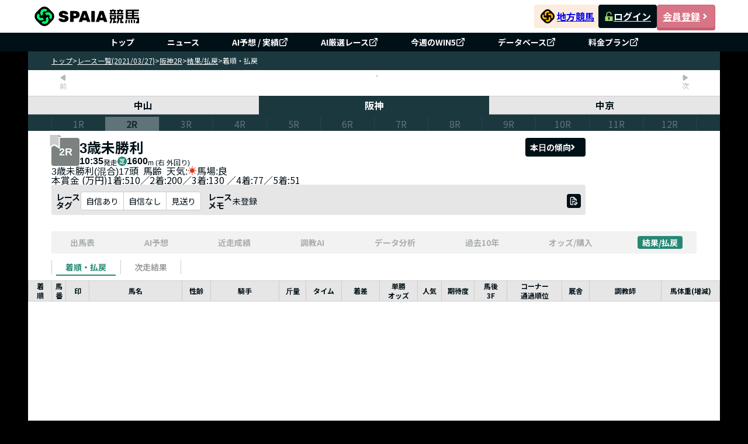

--- FILE ---
content_type: text/html; charset=UTF-8
request_url: https://spaia-keiba.com/race/2102010902/recent
body_size: 5167
content:
<!DOCTYPE html><html lang="ja"><head>
        <!-- Google Tag Manager -->
        <script>(function(w,d,s,l,i){w[l]=w[l]||[];w[l].push({'gtm.start':
        new Date().getTime(),event:'gtm.js'});var f=d.getElementsByTagName(s)[0],
        j=d.createElement(s),dl=l!='dataLayer'?'&l='+l:'';j.async=true;j.src=
        'https://www.googletagmanager.com/gtm.js?id='+i+dl;f.parentNode.insertBefore(j,f);
        })(window,document,'script','dataLayer','GTM-PCJXVBF2');</script>
        <!-- End Google Tag Manager -->
        <link href="https://fonts.googleapis.com/css2?family=Noto+Sans+JP:wght@100..900&amp;display=swap" rel="stylesheet"/><link href="/static/styles/reset.css" rel="stylesheet"/><link href="/static/styles/common.css" rel="stylesheet"/><link rel="stylesheet" href="/static/build/Recent.BUqhPGGL.css"/><link rel="stylesheet" href="/static/build/pagination.DE0q59Ew.css"/><link rel="stylesheet" href="/static/build/race-details.vBxT2imZ.css"/><link rel="stylesheet" href="/static/build/useMutationNotice.DHBATib1.css"/><link rel="stylesheet" href="/static/build/_app.BB6R7Oz_.css"/><link rel="stylesheet" href="/static/build/RaceLayout.zZqpfUJV.css"/><link rel="stylesheet" href="/static/build/DateNavigation.CE2WgGJO.css"/><link rel="stylesheet" href="/static/build/NavCategory.BuGgRFFv.css"/><link rel="stylesheet" href="/static/build/ConditionNavigation.DqDB6N7N.css"/><link rel="stylesheet" href="/static/build/RacecourseSwitchingTab.Ce1Qaz3I.css"/><link rel="stylesheet" href="/static/build/Win5IconButton.DoZJyKQI.css"/><link rel="stylesheet" href="/static/build/index.DayxjsF5.css"/><link rel="stylesheet" href="/static/build/LockPredictionBeforeRaceModal.D6UdO-0W.css"/><link rel="stylesheet" href="/static/build/MaskRequirePermission.RrrIVn_f.css"/><link rel="stylesheet" href="/static/build/GradeIcon.DqpOGVG-.css"/><link rel="stylesheet" href="/static/build/NoticeModal.D_CNmqSy.css"/><link rel="stylesheet" href="/static/build/RecentRaceAll.BkP2AzK4.css"/><link rel="stylesheet" href="/static/build/IconRanking.BSCPi1CC.css"/><link rel="stylesheet" href="/static/build/ButtonGroupMultipleSettingCondition.RKoVD6jo.css"/><link rel="stylesheet" href="/static/build/ButtonRadioSettingCondition.B8V9pXof.css"/><link rel="stylesheet" href="/static/build/UserMarkButton.CWnrNzLb.css"/><link rel="stylesheet" href="/static/build/RaceHorseMemoInfo.D_D6M1Vc.css"/><link rel="stylesheet" href="/static/build/BaseCollapse.Bx2pc2re.css"/><style id="hono-css">.css-345235325{width:100%;margin:0 auto;background-color:#000;min-width:1184px;display:flex;align-items:center;flex-direction:column}.css-1125191329{background:#FFF;box-sizing:border-box;position:sticky;top:0;z-index:1;width:100%;min-width:1184px;z-index:999}.css-1682064835{box-sizing:border-box;width:1184px;height:56px;margin:0 auto;padding:8px;display:flex;justify-content:space-between;align-items:center;gap:16px}.css-356925134{display:grid;place-items:center;width:187px;height:40px}.css-2179053734{display:block}.css-4069489687{box-sizing:border-box;display:flex;justify-content:flex-end;align-items:center;gap:16px}.css-1868635500{display:flex;justify-content:center;align-items:center;gap:2px;width:110px;height:40px;border-radius:4px;padding:4px;background-color:#FDECDD}.css-3834972903{display:block;width:32px;padding:3px}.css-3704304698{display:inline-block;min-width:4em;font-size:16px;font-weight:bold;font-family:'Noto Sans JP',sans-serif}.css-3077150535{display:flex;align-items:center;gap:8px}.css-3258048156{width:100px;height:40px;border-radius:4px;display:flex;justify-content:center;align-items:center;gap:4px;font-size:16px;font-weight:700;color:#fff;line-height:1;background-color:#001017}.css-3519373065{width:16px;height:16px}.css-998106453{width:100px;height:40px;border-radius:4px;display:flex;justify-content:center;align-items:center;gap:4px;font-size:16px;font-weight:700;color:#fff;line-height:1;background-color:#d77586;border:solid 1px #c85f71;box-shadow:0px 4px 0px 0px #c85f71;&:active{position:relative;top:4px;box-shadow:none}}.css-3725171707{box-sizing:border-box;width:100%;background:#001017}.css-2125583378{box-sizing:border-box;margin:0 auto;width:1184px;list-style:none;display:flex;padding:4px 16px;justify-content:center;align-items:center;align-self:stretch}.css-4171246965{box-sizing:border-box;padding:0 24px;&:not(:first-child){border-left:1px solid rgb(255 255 255 / 0.3)}}.css-2733519630{display:flex;align-items:center;gap:4px;box-sizing:border-box;padding:4px;text-decoration:none;color:#FFF;text-align:center;font-size:14px;font-weight:700;line-height:1}.css-3438674803{align-items:center;background:#1c383f;display:flex;gap:8px;height:32px;padding:8px 40px;width:100%;max-width:1184px}.css-2893636373{color:#ffffff;cursor:pointer;font-size:12px;font-weight:normal;&:hover{text-decoration:underline}&:last-child{font-weight:bold}}.css-1509031612{color:#ffffff;cursor:pointer;font-size:12px;font-weight:normal;&:hover{text-decoration:underline}&:last-child{font-weight:bold}font-weight:bold;pointer-events:none}.css-3183122302{box-sizing:border-box;width:1184px}.css-3948620715{width:100%;min-height:400px;background-color:#ffffff;font-family:"Noto Sans JP",sans-serif}.css-3261342120{box-sizing:border-box;background-color:#001017;color:#fff;width:100%}.css-2488519267{box-sizing:border-box;margin:0 auto;padding:40px 40px 0;display:flex;flex-direction:column;gap:24px;width:1184px}.css-2687139340{height:40px;display:block}.css-3712311452{box-sizing:border-box;display:flex;padding-top:8px;align-items:flex-start;gap:24px;align-self:stretch;flex-wrap:wrap;justify-content:space-between}.css-634194932{display:block;font-size:16px;font-weight:700;line-height:1;padding-bottom:8px;border-bottom:solid 1px rgb(255 255 255 / 0.3)}.css-825296495{box-sizing:border-box;padding:0;list-style:none;display:flex;min-width:160px;flex-direction:column;align-items:flex-start;gap:20px;flex:1 0 0;margin-top:20px}.css-2865547222{display:flex;align-items:center;gap:4px;box-sizing:border-box;font-size:14px;font-weight:400;line-height:1;text-decoration:none;color:#fff;&:hover{color:#a2d744;text-decoration:underline}}.css-1890926036{box-sizing:border-box;font-size:14px;font-weight:400;line-height:1;text-decoration:none;pointer-events:none;color:rgb(255 255 255 / 0.3)}.css-2163884837{padding:24px 0;display:flex;justify-content:flex-end;border-top:solid 1px rgb(255 255 255 / 0.3)}.css-1422225882{margin:0;text-align:right;font-size:14px;font-weight:400;line-height:calc(18 / 14);color:#fff}.css-748686474{text-decoration:none;color:#fff;&:hover{color:#a2d744;text-decoration:underline}}</style><title>近走成績｜3歳未勝利 2021年3月27日阪神2R【SPAIA競馬】</title><meta charset="utf-8"/><meta name="viewport" content="width=device-width, initial-scale=1.0"/><meta property="og:type" content="website"/><meta property="og:url" content="http://spaia-keiba.com/race/2102010902/recent"/><meta property="og:site_name" content="SPAIA競馬"/><meta property="og:image" content="https://spaia-keiba.com/static/images/ogp/keiba_OGP.png"/><meta name="twitter:site" content="@SPAIA_KEIBA"/><meta name="twitter:card" content="summary_large_image"/><meta name="twitter:creator" content="@SPAIA_KEIBA"/><meta name="twitter:image" content="https://spaia-keiba.com/static/images/ogp/keiba_OGP.png"/><meta name="description" content="2021年3月27日阪神2R3歳未勝利 の近走成績。SPAIA競馬独自のタイム評価も掲載。条件設定での絞り込みも可能。"/><meta property="og:title" content="近走成績｜3歳未勝利 2021年3月27日阪神2R【SPAIA競馬】"/><meta property="og:description" content="2021年3月27日阪神2R3歳未勝利 の近走成績。SPAIA競馬独自のタイム評価も掲載。条件設定での絞り込みも可能。"/><meta name="twitter:description" content="2021年3月27日阪神2R3歳未勝利 の近走成績。SPAIA競馬独自のタイム評価も掲載。条件設定での絞り込みも可能。"/><link rel="icon" href="/static/images/favicon/favicon.ico"/><link rel="canonical" href="https://spaia-keiba.com/race/2102010902/recent"/><link rel="preconnect" href="https://fonts.googleapis.com"/><link rel="preconnect" href="https://fonts.gstatic.com" crossorigin=""/></head><body class="css-345235325">
        <!-- Google Tag Manager (noscript) -->
        <noscript><iframe src="https://www.googletagmanager.com/ns.html?id=GTM-PCJXVBF2"
        height="0" width="0" style="display:none;visibility:hidden"></iframe></noscript>
        <!-- End Google Tag Manager (noscript) -->
        <script>window.__SPAIA_APP_CONFIG__ = {"v1SiteBaseUrl":"https://v1.spaia-keiba.com","deviceType":"pc"}</script><header class="css-1125191329" style="width:100%;background:#ffffff"><div class="css-1682064835"><div><a href="/races" class="css-356925134"><img src="/static/images/header-logo.svg" alt="SPAIA競馬" class="css-2179053734"/></a></div><div class="css-4069489687"><a href="/nar/" class="css-1868635500" target="_blank"><img src="/static/images/nar-icon.svg" alt="地方競馬" class="css-3834972903"/><span class="css-3704304698">地方競馬</span></a><div class="css-3077150535"><a class="css-3258048156" href="https://v1.spaia-keiba.com/account/login" target="_blank"><img src="/static/images/header/icon-unlock.svg" alt="ログイン" class="css-3519373065"/>ログイン</a><a class="css-998106453" href="https://v1.spaia-keiba.com/account/register" target="_blank">会員登録<img src="/static/images/header/icon-arrow.svg" alt="会員登録" class="css-3519373065"/></a></div></div></div><nav class="css-3725171707"><ul class="css-2125583378"><li class="css-4171246965"><a class="css-2733519630" href="/">トップ</a></li><li class="css-4171246965"><a class="css-2733519630" href="/news">ニュース</a></li><li class="css-4171246965"><a class="css-2733519630" href="https://v1.spaia-keiba.com/kaiba/tipster/analyze" target="_blank">AI予想 / 実績<img src="/static/images/header/icon-external-link.svg" alt="" width="16" height="16"/></a></li><li class="css-4171246965"><a class="css-2733519630" href="https://v1.spaia-keiba.com/account/point/items/selected_race" target="_blank">AI厳選レース<img src="/static/images/header/icon-external-link.svg" alt="" width="16" height="16"/></a></li><li class="css-4171246965"><a class="css-2733519630" href="https://v1.spaia-keiba.com/win5" target="_blank">今週のWIN5<img src="/static/images/header/icon-external-link.svg" alt="" width="16" height="16"/></a></li><li class="css-4171246965"><a class="css-2733519630" href="https://v1.spaia-keiba.com/db" target="_blank">データベース<img src="/static/images/header/icon-external-link.svg" alt="" width="16" height="16"/></a></li><li class="css-4171246965"><a class="css-2733519630" href="https://info.spaia-keiba.com/" target="_blank">料金プラン<img src="/static/images/header/icon-external-link.svg" alt="" width="16" height="16"/></a></li></ul></nav></header><div class="css-3438674803"><a href="/races" class="css-2893636373">トップ</a><span class="css-2893636373">&gt;</span><a href="/races/20210327" class="css-2893636373">レース一覧(2021/03/27)</a><span class="css-2893636373">&gt;</span><a href="/race/2102010902/race-cards" class="css-2893636373">阪神2R</a><span class="css-2893636373">&gt;</span><span class="css-1509031612">近走成績</span></div><main class="css-3183122302"><div class="css-3948620715"><div id="recent-root"></div></div></main><footer class="css-3261342120"><div class="css-2488519267"><a class="css-2687139340" href="/races"><img src="/static/images/footer-logo.svg" alt="SPAIA競馬"/></a><nav class="css-3712311452"><div><span class="css-634194932">サイトマップ</span><ul class="css-825296495"><li><a class="css-2865547222" href="/races">レース&amp;AI</a></li><li><a class="css-2865547222" href="/news">ニュース</a></li><li><a class="css-2865547222" href="https://v1.spaia-keiba.com/kaiba/tipster/analyze" target="_blank">AI予想 / 実績<img src="/static/images/header/icon-external-link.svg" alt="" width="16" height="16"/></a></li><li><a class="css-2865547222" href="https://v1.spaia-keiba.com/account/point/items/selected_race" target="_blank">AI厳選レース<img src="/static/images/header/icon-external-link.svg" alt="" width="16" height="16"/></a></li><li><a class="css-2865547222" href="https://v1.spaia-keiba.com/win5" target="_blank">今週のWIN5<img src="/static/images/header/icon-external-link.svg" alt="" width="16" height="16"/></a></li><li><a class="css-2865547222" href="https://v1.spaia-keiba.com/db" target="_blank">データベース<img src="/static/images/header/icon-external-link.svg" alt="" width="16" height="16"/></a></li><li><a class="css-1890926036" href="/">MY収支分析</a></li><li><a class="css-2865547222" href="/nar/">SPAIA地方競馬</a></li></ul></div><div><span class="css-634194932">サービスについて</span><ul class="css-825296495"><li><a class="css-1890926036" href="/">お知らせ</a></li><li><a class="css-2865547222" href="https://info.spaia-keiba.com/" target="_blank">料金プラン<img src="/static/images/header/icon-external-link.svg" alt="" width="16" height="16"/></a></li><li><a class="css-1890926036" href="/">活用方法</a></li><li><a class="css-2865547222" href="/faq">よくある質問</a></li><li><a class="css-2865547222" href="https://info.spaia-keiba.com/shinbun_print" target="_blank">SPAIA競馬新聞コンビニプリント<img src="/static/images/header/icon-external-link.svg" alt="" width="16" height="16"/></a></li><li><a class="css-2865547222" href="https://v1.spaia-keiba.com/notice/detail/18" target="_blank">競馬を健全にお楽しみいただくために<img src="/static/images/header/icon-external-link.svg" alt="" width="16" height="16"/></a></li></ul></div><div><span class="css-634194932">運営会社</span><ul class="css-825296495"><li><a class="css-2865547222" href="/privacy">プライバシーポリシー</a></li><li><a class="css-2865547222" href="/terms">利用規約</a></li><li><a class="css-2865547222" href="/tokusho">特定商取引法に基づく表記</a></li><li><a class="css-2865547222" href="https://corp.glad-cube.com/company/outline/" target="_blank">運営会社<img src="/static/images/header/icon-external-link.svg" alt="" width="16" height="16"/></a></li><li><a class="css-2865547222" href="https://v1.spaia-keiba.com/contact" target="_blank">お問合せ<img src="/static/images/header/icon-external-link.svg" alt="" width="16" height="16"/></a></li></ul></div><div><span class="css-634194932">関連サイト</span><ul class="css-825296495"><li><a class="css-2865547222" href="https://dragon-dc.com/" target="_blank">DRAGON DATA CENTER<img src="/static/images/header/icon-external-link.svg" alt="" width="16" height="16"/></a></li><li><a class="css-2865547222" href="https://spaia.jp/" target="_blank">SPAIA<img src="/static/images/header/icon-external-link.svg" alt="" width="16" height="16"/></a></li><li><a class="css-2865547222" href="https://www.youtube.com/channel/UClg2gn-n8K51xPXRV1rqX8g" target="_blank">SPAIA競馬ch(YouTube)<img src="/static/images/header/icon-external-link.svg" alt="" width="16" height="16"/></a></li></ul></div></nav><div class="css-2163884837"><p class="css-1422225882">ISMS認証登録番号：ISO/IEC 27001認証取得 No.ISA IS 0311<br/>Copyright© <a class="css-748686474" href="https://spaia-keiba.com/" target="_blank">SPAIA競馬</a> All Rights Reserved.</p></div></div></footer>
    <script async>
      fetch('https://v1.spaia-keiba.com/api/save/login_back', {
        method: 'POST',
        credentials: 'include',
        headers: {
          'Content-Type': 'application/json',
        },
        body: JSON.stringify({
          current_url: 'http://spaia-keiba.com/race/2102010902/recent',
        }),
      })
        .catch((e) => {
          console.error('Failed to save login back:', e);
        });
    </script>
  <script type="module" src="/static/build/race/recent/Recent.Ck0oWPd0.js"></script></body></html>

--- FILE ---
content_type: text/css; charset=utf-8
request_url: https://spaia-keiba.com/static/styles/common.css
body_size: -45
content:
html {
  font-family: 'Noto Sans JP', sans-serif;
}

--- FILE ---
content_type: text/css; charset=utf-8
request_url: https://spaia-keiba.com/static/build/RecentRaceAll.BkP2AzK4.css
body_size: 2473
content:
._chip-rank_199jb_1{clip-path:polygon(0% 0%,100% 0%,100% 75%,50% 100%,0% 75%);font-family:Open Sans,sans-serif;font-size:14px;font-weight:700;height:16px;letter-spacing:-1px;line-height:1;text-align:center;text-indent:-1px;width:16px}._medium_199jb_14{font-size:22px;height:24px;letter-spacing:-2px;text-indent:-2px;width:24px}._wrapper_deqyn_1{align-items:flex-end;display:flex;justify-content:space-between;width:100%}._wrapper_deqyn_1 ._title_deqyn_7{color:#001017;font-size:14px;font-weight:700}._wrapper_deqyn_1 ._sub-title_deqyn_12{color:#001017;font-size:12px}._form-item_6opiq_1{display:flex;flex-direction:column;height:100%;width:100%}._form-item_6opiq_1 ._select_6opiq_7{color:#001017;font-size:14px}._content_4kl6b_1{background-color:#e6e6e6;max-width:100%;overflow-y:auto;padding:16px}._content-wrapper_4kl6b_8{background-color:#fff;border-radius:4px;max-width:100%;overflow-y:auto;padding:12px}._block_4kl6b_16{border:1px solid #e6e6e6;height:100%}._block_4kl6b_16._horse-block_4kl6b_20{height:258px}._block_4kl6b_16>._rest-info-block_4kl6b_24{font-size:16px;min-width:260px}._block-title_4kl6b_29{background-color:#f2f2f2;color:#001017;font-size:16px;font-weight:700;line-height:1.5;margin:0;padding:2px 4px}._footer_4kl6b_39{background-color:#fff;display:flex;justify-content:center;padding:8px 16px}._footer_4kl6b_39 ._button_4kl6b_45{border:1px solid #001017;color:#001017;font-size:17px;font-style:normal;font-weight:700;height:40px}._footer-sp_4kl6b_54{background-color:#fff;border-top:1px solid #cccccc;display:flex;height:56px;padding:8px;width:100%}._footer-sp_4kl6b_54 ._button_4kl6b_45{border:1px solid #001017;border-radius:4px;height:40px;width:40px}._number-col_4kl6b_69{display:flex;flex-direction:column;position:relative}._number_4kl6b_69{align-items:center;background-color:#001017;border-radius:100%;color:#fff;display:flex;flex-shrink:0;font-family:Open Sans,sans-serif;font-size:14px;font-weight:700;height:24px;justify-content:center;line-height:1.28;width:24px}._number_4kl6b_69._absolute_4kl6b_91{--connection-width: 33px;left:0;position:absolute}._number_4kl6b_69._absolute_4kl6b_91:after{background-color:#001017;content:"";height:1px;left:100%;position:absolute;top:50%;width:var(--connection-width);z-index:2}._number_4kl6b_69._absolute_4kl6b_91._right_4kl6b_106{left:unset;right:0}._number_4kl6b_69._absolute_4kl6b_91._right_4kl6b_106:after{left:unset;right:100%}._explanation-list_4kl6b_115{color:#001017;display:flex;flex-direction:column;font-size:14px;gap:4px;line-height:1.28;list-style:none;margin:0;padding:0}._explanation-item_4kl6b_127{align-items:baseline;display:flex;gap:4px}._explanation-title_4kl6b_133{font-weight:700;padding-top:8px}._content-sp_4kl6b_138{background:#e6e6e6;padding:8px;width:100%}._content-sp_4kl6b_138 ._content-wrapper_4kl6b_8{display:flex;flex-direction:column;gap:16px;height:100%;padding:8px}._content-sp_4kl6b_138 ._content-wrapper_4kl6b_8 ._block-title_4kl6b_29{align-items:center;display:flex;height:22px;justify-content:flex-start;padding:4px}._content-sp_4kl6b_138 ._content-wrapper_4kl6b_8 ._block-title_4kl6b_29 ._title_4kl6b_157{color:#001017;font-size:14px;font-weight:700}._content-sp_4kl6b_138 ._content-wrapper_4kl6b_8 ._explanation-list_4kl6b_115{color:#001017;display:grid;font-size:14px;gap:5px;grid-template-columns:1fr 1fr;line-height:1.28;list-style:none;margin:0;padding:0}._content-sp_4kl6b_138 ._content-wrapper_4kl6b_8 ._explanation-list_4kl6b_115 li{align-items:center;display:flex}._content-sp_4kl6b_138 ._content-wrapper_4kl6b_8 ._explanation-list_4kl6b_115 li span{font-size:12px}._content-sp_4kl6b_138 ._content-wrapper_4kl6b_8 ._explanation-list-col_4kl6b_180{grid-template-columns:1fr}._content-sp_4kl6b_138 ._content-wrapper_4kl6b_8 ._column_4kl6b_183 ._explanation-list_4kl6b_115{display:flex;flex-direction:column}._content-sp_4kl6b_138 ._content-wrapper_4kl6b_8 ._rest-info-block_4kl6b_24{height:258px}._block_1fy44_1{color:#001017;display:flex;flex-direction:column;font-size:10px;height:100%;justify-content:space-between;padding:.4em;width:fit-content}._block_1fy44_1._large_1fy44_11{font-size:15px}._block_1fy44_1 p,._block_1fy44_1 ._block-footer_1fy44_15{font-size:1.1em;line-height:1.33;margin:0}._block-header_1fy44_21{align-items:center;display:flex;gap:.2em}._link_1fy44_27{color:#004d7c;font-weight:700;line-height:1;text-decoration:none}._horse-name_1fy44_34{font-size:20px;max-width:145px;white-space:nowrap;overflow:hidden;text-overflow:ellipsis}._number-box_1fy44_42{display:flex}._number-box_1fy44_42>span{align-items:center;border:1px solid currentcolor;display:inline-flex;font-size:1em;height:1.4em;justify-content:center;width:1.4em}._number-box_1fy44_42 span:not(:last-child){border-right:none}._round-text_1fy44_58{align-items:center;border:1px solid currentcolor;border-radius:100%;color:#000;display:flex;font-size:.8em;font-weight:500;height:1.5em;justify-content:center;width:1.5em}._round-text_1fy44_58._filled_1fy44_71{background-color:#7b8280;border:none;color:#fff;font-weight:600}._block-footer_1fy44_15{color:#db3920;display:flex;gap:1em;line-height:1}._block_16hn0_1{color:#001017;display:flex;flex-direction:column;font-size:10px;gap:.35em;height:258px;padding:.4em;position:relative;width:fit-content}._block_16hn0_1._old_16hn0_12{border-right:4px solid #7b8280}._block_16hn0_1._large_16hn0_15{font-size:15px}._block_16hn0_1._large_16hn0_15 ._track_16hn0_18{font-size:15px;height:24px;width:24px}._block_16hn0_1._large_16hn0_15 ._pace_16hn0_23{font-size:18px;height:24px;width:24px}._block_16hn0_1 p,._block_16hn0_1 span{font-size:1.1em;line-height:1;margin:0}._block_16hn0_1 ._copy-btn_16hn0_34._copy-btn_16hn0_34{background-color:#258874;font-size:1em;height:2.4em;min-width:2.4em;padding:.4em;width:2.4em}._block_16hn0_1 ._copy-btn_16hn0_34._copy-btn_16hn0_34>svg{font-size:1.6em}._block_16hn0_1 ._arrival-time_16hn0_45{font-size:20px;font-weight:700}._link_16hn0_50{color:#004d7c;font-weight:700;text-decoration:none}._rank_16hn0_56{font-size:2.2em;height:1.1em;left:.1818181818em;position:absolute;top:-1px;width:1.1em}._time-row_16hn0_65{margin-left:2.8em}._row_16hn0_69,._time-row_16hn0_65,._title_16hn0_71{align-items:center;display:flex;gap:.4em}._title_16hn0_71{gap:0}._title_16hn0_71 ._link_16hn0_50{font-size:1.2em}._title_16hn0_71 ._text-square_16hn0_83{display:inline-block;font-size:1em;height:2em;line-height:1;width:2em}._number-box_16hn0_91>span{align-items:center;background-color:#fff;border:1px solid currentcolor;display:inline-flex;font-size:1em;height:1.4em;justify-content:center;width:1.4em}._number-box_16hn0_91 span:not(:last-child){border-right:none}._bold_16hn0_105{font-size:1.2em;font-weight:700;line-height:1.33}._footer_16hn0_111{align-items:center;align-self:stretch;background-color:#f2f2f2;display:flex;gap:.2em;justify-content:space-between;padding:.2em .5em}._footer_16hn0_111 p{font-family:Open Sans,sans-serif}._flex-column_16hn0_124{display:flex;flex-direction:column;gap:.4em}._flex-between_16hn0_130{display:flex;justify-content:space-between}._time-index-box_13mqz_1._time-index-box_13mqz_1{align-items:center;border:1px solid #001017;border-radius:4px;display:flex;font-family:Open Sans,sans-serif;font-size:1.8em;font-weight:700;height:1.78em;justify-content:center;line-height:1;min-width:2.22em}._wrapper_1ivkm_1{align-items:center;display:flex;height:100%;justify-content:center}._block_1ivkm_8{color:#001017;line-height:1.33;width:fit-content}._block_1ivkm_8 p{font-size:16px}._wrapper_413q8_1{border-bottom:1px solid #cccccc;display:flex;flex-direction:column;gap:3px;height:100%;justify-content:space-between;min-width:144px;padding:4px;width:100%}._wrapper_413q8_1 ._link_413q8_12{font-size:12px;font-weight:700;overflow:hidden;text-overflow:ellipsis;white-space:nowrap}._wrapper_413q8_1 ._text-title_413q8_19{color:#001017;font-size:14px}._wrapper_413q8_1 ._text-main_413q8_23{color:#001017;font-size:11px;line-height:1.33}._wrapper_413q8_1 ._text-red_413q8_28{color:#db3920}._wrapper_413q8_1 ._text-icon_413q8_31{color:#001017;font-size:8px}._wrapper_413q8_1 ._box__horse-name_413q8_35{align-items:center;display:flex;gap:2px;width:100%}._wrapper_413q8_1 ._box__horse-name_413q8_35 ._link--horse-name_413q8_41{max-width:100%}._wrapper_413q8_1 ._box__horse-details_413q8_44{display:flex;flex-direction:column;justify-content:flex-start;width:100%}._wrapper_413q8_1 ._box__horse-details_413q8_44 ._text-main_413q8_23{text-align:left}._wrapper_413q8_1 ._box-border_413q8_53{background:#001017;border:1px solid #001017;display:flex;gap:1px;width:fit-content}._wrapper_413q8_1 ._box-border_413q8_53 ._box-border-item_413q8_60{align-items:center;background:#fff;display:flex;height:14px;justify-content:center;width:14px}._wrapper_413q8_1 ._box__horse-footer_413q8_68{display:flex;justify-content:flex-start}._time-index-box_qn6e3_1._time-index-box_qn6e3_1{align-items:center;border:1px solid #001017;border-radius:4px;display:flex;font-family:Open Sans,sans-serif;font-size:20px;font-weight:700;height:32px;justify-content:center;line-height:1;width:40px}._wrapper_pk3zv_1{display:flex;flex-direction:column;gap:4px;height:100%;padding:0 4px 4px;width:100%}@media (hover: hover){._wrapper_pk3zv_1:hover{background:#ebf6e0!important}}._wrapper_pk3zv_1 ._text-main_pk3zv_14{color:#001017;font-size:12px;line-height:1;min-width:fit-content}._wrapper_pk3zv_1 ._text-finalThreeFurLong_pk3zv_20{border-radius:2px;display:inline-flex;padding:2px 3px}._wrapper_pk3zv_1 ._text-bold_pk3zv_25{font-weight:700}._wrapper_pk3zv_1 ._link__subject-name_pk3zv_28{font-size:14px;font-weight:700;max-width:100%;min-width:0;overflow:hidden;text-decoration:none;text-overflow:ellipsis;white-space:nowrap}._wrapper_pk3zv_1 ._link__subject-name_pk3zv_28:hover{text-decoration:underline}._wrapper_pk3zv_1 ._button--lock-time-index_pk3zv_41{background:#f2f2f2;border:#001017;border:1px solid #001017;border-radius:4px;color:#001017;font-size:20px;height:32px;line-height:1;width:40px}._wrapper_pk3zv_1 ._box__row-1_pk3zv_52,._wrapper_pk3zv_1 ._box__row-2_pk3zv_53,._wrapper_pk3zv_1 ._box__row-3_pk3zv_54,._wrapper_pk3zv_1 ._box__row-4_pk3zv_55,._wrapper_pk3zv_1 ._box__row-5_pk3zv_56,._wrapper_pk3zv_1 ._box__row-6_pk3zv_57,._wrapper_pk3zv_1 ._box__row-7_pk3zv_58{align-items:center;display:flex;justify-content:flex-start;width:100%}._wrapper_pk3zv_1 ._box__row-1_pk3zv_52{gap:4px;height:19px;position:relative}._wrapper_pk3zv_1 ._box__row-1_pk3zv_52 ._box__icon-ranking_pk3zv_69{left:0;position:absolute;top:-1px;z-index:1}._wrapper_pk3zv_1 ._box__row-2_pk3zv_53{gap:1px;height:20px;width:100%;margin-top:-4px}._wrapper_pk3zv_1 ._box__row-2_pk3zv_53 ._box-race-info_pk3zv_81{display:flex;flex-direction:column;min-width:fit-content}._wrapper_pk3zv_1 ._box__row-2_pk3zv_53 ._box-race-info_pk3zv_81 ._text-sub_pk3zv_86{color:#001017;font-size:10px;line-height:1}._wrapper_pk3zv_1 ._box__row-3_pk3zv_54{height:32px;justify-content:space-between}._wrapper_pk3zv_1 ._box__row-3_pk3zv_54 ._box__row-3--left_pk3zv_95{display:flex;flex-direction:column;gap:4px}._wrapper_pk3zv_1 ._box__row-3_pk3zv_54 ._box__row-3--left_pk3zv_95 ._box__row-3--left-item_pk3zv_100{align-items:center;display:flex;gap:2px;width:100%}._wrapper_pk3zv_1 ._box__row-4_pk3zv_55{align-items:flex-start;justify-content:space-between;min-height:35px}._wrapper_pk3zv_1 ._box__row-4_pk3zv_55 ._box__row-4--left_pk3zv_111{display:flex;flex-direction:column;gap:3px}._wrapper_pk3zv_1 ._box__row-4_pk3zv_55 ._box__row-4--left_pk3zv_111 ._box__row-4--left-item_pk3zv_116{align-items:center;display:flex;gap:4px;width:100%}._wrapper_pk3zv_1 ._box__row-4_pk3zv_55 ._box__row-4--left_pk3zv_111 ._box__row-4--left-item_pk3zv_116 ._arrival-time_pk3zv_122{font-size:14px;font-weight:700}._wrapper_pk3zv_1 ._box__row-4_pk3zv_55 ._box__row-4--left_pk3zv_111 ._box__row-4--left-item_pk3zv_116 ._box__race-corner_pk3zv_126{background:#fff;border:1px solid #001017;display:flex}._wrapper_pk3zv_1 ._box__row-4_pk3zv_55 ._box__row-4--left_pk3zv_111 ._box__row-4--left-item_pk3zv_116 ._box__race-corner_pk3zv_126 ._box__race-corner-item_pk3zv_131{align-items:center;border-right:1px solid #001017;display:flex;font-size:10px;height:14px;justify-content:center;line-height:1;width:14px}._wrapper_pk3zv_1 ._box__row-4_pk3zv_55 ._box__row-4--left_pk3zv_111 ._box__row-4--left-item_pk3zv_116 ._box__race-corner_pk3zv_126 ._box__race-corner-item_pk3zv_131:nth-last-of-type(1){border-right:none}._wrapper_pk3zv_1 ._box__row-4_pk3zv_55 ._button-memo_pk3zv_144{align-items:center;border-radius:4px;display:flex;height:22px;justify-content:center;width:24px}._wrapper_pk3zv_1 ._box__row-5_pk3zv_56{height:fit-content;min-height:12px}._wrapper_pk3zv_1 ._box__row-5_pk3zv_56 ._link__subject-name_pk3zv_28,._wrapper_pk3zv_1 ._box__row-5_pk3zv_56 ._text-main_pk3zv_14{font-size:12px;line-height:1}._wrapper_pk3zv_1 ._box__row-6_pk3zv_57{gap:2px;min-height:16px}._wrapper_pk3zv_1 ._box__row-6_pk3zv_57 ._link__subject-name_pk3zv_28{font-size:12px}._wrapper_pk3zv_1 ._box__row-7_pk3zv_58{align-items:center;background:#f2f2f2!important;display:flex;justify-content:space-between;min-height:15px;min-width:100%;padding:3px}._wrapper_cg4bk_1{align-items:center;display:flex;flex-direction:column;font-size:11px;height:100%;justify-content:center;width:100%}._wrapper_cg4bk_1 ._text-main_cg4bk_10{color:#001017;font-size:11px;line-height:1.33}._wrapper_cg4bk_1 ._text-bold_cg4bk_15{color:#001017;font-size:12px;font-weight:700;line-height:1.33}._wrapper_1xtr6_1{display:flex;flex-direction:column}._wrapper_1xtr6_1 ._box-banner_1xtr6_5{padding:0 8px;width:100%}._wrapper_1xtr6_1 ._box-banner_1xtr6_5 img{display:block;width:100%}._wrapper_1xtr6_1 ._tab_1xtr6_13{padding:0 40px}


--- FILE ---
content_type: text/css; charset=utf-8
request_url: https://spaia-keiba.com/static/build/ButtonGroupMultipleSettingCondition.RKoVD6jo.css
body_size: 351
content:
._wrapper_1xhyp_1{display:flex;gap:4px}._wrapper_1xhyp_1 button{border-radius:4px;height:32px;min-width:32px;min-width:fit-content;padding:0 8px}._wrapper_1xhyp_1 button span{font-size:14px}._wrapper_1xhyp_1 ._btn-check-all_1xhyp_15{align-items:center;border-radius:4px;cursor:pointer;display:flex;flex-direction:column;height:32px;justify-content:center;padding:2px 4px;width:32px}._wrapper_1xhyp_1 ._btn-check-all_1xhyp_15 span{font-size:7px}


--- FILE ---
content_type: text/css; charset=utf-8
request_url: https://spaia-keiba.com/static/build/RaceHorseMemoInfo.D_D6M1Vc.css
body_size: 1974
content:
._raceHorseMemoInfo_1ur6j_1 ._race-horse-memo-info__block_1ur6j_1 ._race-horse-memo-info__block--MarkClose_1ur6j_1{cursor:pointer;position:absolute;right:0%;top:-58px;transform:translateY(50%)}._raceHorseMemoInfo_1ur6j_1 ._race-horse-memo-info__block_1ur6j_1 ._race-horse-memo-info__block--MarkClose_1ur6j_1 svg{height:32px;width:32px}._raceHorseMemoInfo_1ur6j_1 ._race-horse-memo-info__block_1ur6j_1 ._race-horse-memo-info__block--header_1ur6j_12{align-items:center;background:#1b383f;display:flex;height:48px;padding:8px 16px}._raceHorseMemoInfo_1ur6j_1 ._race-horse-memo-info__block_1ur6j_1 ._race-horse-memo-info__block--header_1ur6j_12 ._title_1ur6j_19{color:#fff;font-size:18px;font-style:normal;font-weight:700}._raceHorseMemoInfo_1ur6j_1 ._race-horse-memo-info__block_1ur6j_1 ._race-horse-memo-info__block--header-sp_1ur6j_25{height:40px;justify-content:center;left:0;padding:8px;position:fixed;top:0;width:100%;z-index:10}._raceHorseMemoInfo_1ur6j_1 ._race-horse-memo-info__block_1ur6j_1 ._race-horse-memo-info__block--header-sp_1ur6j_25 ._title_1ur6j_19{font-size:16px}._raceHorseMemoInfo_1ur6j_1 ._race-horse-memo-info__block_1ur6j_1 ._race-horse-memo-info__block--content_1ur6j_38{background-color:#e6e6e6}._raceHorseMemoInfo_1ur6j_1 ._race-horse-memo-info__block_1ur6j_1 ._race-horse-memo-info__block--content_1ur6j_38 ._box-error-modal_1ur6j_41{align-items:center;background:#fff;display:flex;justify-content:center;min-height:266px}._raceHorseMemoInfo_1ur6j_1 ._race-horse-memo-info__block_1ur6j_1 ._race-horse-memo-info__block--content_1ur6j_38 ._box-error-modal_1ur6j_41 p{color:#001017;font-size:14px;font-weight:700}._raceHorseMemoInfo_1ur6j_1 ._race-horse-memo-info__block_1ur6j_1 ._race-horse-memo-info__block--content_1ur6j_38 ._content__block--header_1ur6j_53{align-items:center;display:flex;justify-content:space-between;margin-bottom:16px}._raceHorseMemoInfo_1ur6j_1 ._race-horse-memo-info__block_1ur6j_1 ._race-horse-memo-info__block--content_1ur6j_38 ._content__block--header_1ur6j_53 ._content__block--header__left_1ur6j_59{align-items:center;display:flex;justify-content:center}._raceHorseMemoInfo_1ur6j_1 ._race-horse-memo-info__block_1ur6j_1 ._race-horse-memo-info__block--content_1ur6j_38 ._content__block--header_1ur6j_53 ._content__block--header__left_1ur6j_59 ._content__block--horse-name_1ur6j_64{color:#001017;display:inline;padding:0 4px}._raceHorseMemoInfo_1ur6j_1 ._race-horse-memo-info__block_1ur6j_1 ._race-horse-memo-info__block--content_1ur6j_38 ._content__block--header_1ur6j_53 ._content__block--header__left_1ur6j_59 ._title_1ur6j_19{font-size:16px;font-style:normal;font-weight:700;list-style:1}._raceHorseMemoInfo_1ur6j_1 ._race-horse-memo-info__block_1ur6j_1 ._race-horse-memo-info__block--content_1ur6j_38 ._content__block--header_1ur6j_53 ._content__block--header__left_1ur6j_59 ._chip_1ur6j_75{background-color:#fff;border-color:#ccc;border-radius:100px;color:#258874;font-size:12px;font-weight:700;height:fit-content;line-height:1;padding:0}._raceHorseMemoInfo_1ur6j_1 ._race-horse-memo-info__block_1ur6j_1 ._race-horse-memo-info__block--content_1ur6j_38 ._content__block--header_1ur6j_53 ._content__block--header__left_1ur6j_59 ._chip_1ur6j_75 span{padding:3px 5px}._raceHorseMemoInfo_1ur6j_1 ._race-horse-memo-info__block_1ur6j_1 ._race-horse-memo-info__block--content_1ur6j_38 ._content__block--header-sp_1ur6j_89{margin-bottom:8px}._raceHorseMemoInfo_1ur6j_1 ._race-horse-memo-info__block_1ur6j_1 ._race-horse-memo-info__block--content_1ur6j_38 ._content__block--my-horse-memo_1ur6j_92{background-color:#fff;border-radius:4px;margin-top:16px;padding:12px}._raceHorseMemoInfo_1ur6j_1 ._race-horse-memo-info__block_1ur6j_1 ._race-horse-memo-info__block--content_1ur6j_38 ._content__block--my-horse-memo_1ur6j_92 ._block--label_1ur6j_98{display:flex;flex-direction:column;gap:8px}._raceHorseMemoInfo_1ur6j_1 ._race-horse-memo-info__block_1ur6j_1 ._race-horse-memo-info__block--content_1ur6j_38 ._content__block--my-horse-memo_1ur6j_92 ._block--label_1ur6j_98 ._my-horse-label_1ur6j_103{font-size:14px;font-weight:700;border:1px solid #CCCCCC;text-align:center;width:79px}._raceHorseMemoInfo_1ur6j_1 ._race-horse-memo-info__block_1ur6j_1 ._race-horse-memo-info__block--content_1ur6j_38 ._content__block--my-horse-memo_1ur6j_92 ._block--label_1ur6j_98 ._box-show-error_1ur6j_110{align-items:center;display:flex;gap:8px}._raceHorseMemoInfo_1ur6j_1 ._race-horse-memo-info__block_1ur6j_1 ._race-horse-memo-info__block--content_1ur6j_38 ._content__block--my-horse-memo_1ur6j_92 ._block--label_1ur6j_98 ._box-show-error_1ur6j_110 ._btn-edit_1ur6j_115 button{min-width:44px;padding:4px 8px}._raceHorseMemoInfo_1ur6j_1 ._race-horse-memo-info__block_1ur6j_1 ._race-horse-memo-info__block--content_1ur6j_38 ._content__block--my-horse-memo_1ur6j_92 ._block--label_1ur6j_98 ._label-left_1ur6j_119{border:1px solid #cccccc;color:#001017;font-size:14px;font-style:normal;font-weight:700;line-height:1.3;padding:2px 8px}._raceHorseMemoInfo_1ur6j_1 ._race-horse-memo-info__block_1ur6j_1 ._race-horse-memo-info__block--content_1ur6j_38 ._content__block--my-horse-memo_1ur6j_92 ._block--label_1ur6j_98 ._label-left-sp_1ur6j_128{font-size:12px}._raceHorseMemoInfo_1ur6j_1 ._race-horse-memo-info__block_1ur6j_1 ._race-horse-memo-info__block--content_1ur6j_38 ._content__block--my-horse-memo_1ur6j_92 ._block--label_1ur6j_98 ._label-right_1ur6j_131{border:1px solid #001017;border-radius:4px;color:#001017;font-size:14px;font-style:normal;font-weight:400;line-height:1.3;padding:2px 8px}._raceHorseMemoInfo_1ur6j_1 ._race-horse-memo-info__block_1ur6j_1 ._race-horse-memo-info__block--content_1ur6j_38 ._content__block--my-horse-memo_1ur6j_92 ._block--label_1ur6j_98 ._btn-right_1ur6j_141{border:1px solid #001017;color:#001017;font-size:14px;font-style:normal;font-weight:400;height:24px;line-height:1}._raceHorseMemoInfo_1ur6j_1 ._race-horse-memo-info__block_1ur6j_1 ._race-horse-memo-info__block--content_1ur6j_38 ._content__block--my-horse-memo_1ur6j_92 ._block--label_1ur6j_98 ._btn-disable_1ur6j_150{border:1px solid #cccccc;color:#ccc;cursor:not-allowed;font-size:14px;font-style:normal;font-weight:400;height:24px;line-height:1}._raceHorseMemoInfo_1ur6j_1 ._race-horse-memo-info__block_1ur6j_1 ._race-horse-memo-info__block--content_1ur6j_38 ._content__block--my-horse-memo_1ur6j_92 ._block-content_1ur6j_160{color:#001017;font-size:14px;font-style:normal;font-weight:400;line-height:1.3}._raceHorseMemoInfo_1ur6j_1 ._race-horse-memo-info__block_1ur6j_1 ._race-horse-memo-info__block--content_1ur6j_38 ._content__block--my-horse-memo_1ur6j_92 ._block-content-sp_1ur6j_167{font-size:12px}._raceHorseMemoInfo_1ur6j_1 ._race-horse-memo-info__block_1ur6j_1 ._race-horse-memo-info__block--content_1ur6j_38 ._content__block--my-horse-memo_1ur6j_92 ._content__block--input_1ur6j_170 fieldset{border:1px solid #001017}._raceHorseMemoInfo_1ur6j_1 ._race-horse-memo-info__block_1ur6j_1 ._race-horse-memo-info__block--content_1ur6j_38 ._content__block--my-horse-memo_1ur6j_92 ._content__block--error_1ur6j_173{color:#db3920;font-size:14px;font-style:normal;font-weight:700;line-height:1.3}._raceHorseMemoInfo_1ur6j_1 ._race-horse-memo-info__block_1ur6j_1 ._race-horse-memo-info__block--content_1ur6j_38 ._content__block--my-horse-memo_1ur6j_92 ._content__block--error-sp_1ur6j_180{font-size:12px}._raceHorseMemoInfo_1ur6j_1 ._race-horse-memo-info__block_1ur6j_1 ._race-horse-memo-info__block--content_1ur6j_38 ._content__block--my-horse-memo_1ur6j_92 ._content__block--footer_1ur6j_183{align-items:center;color:#7b8280;display:flex;font-size:12px;font-style:normal;font-weight:400;justify-content:space-between;line-height:1.3}._raceHorseMemoInfo_1ur6j_1 ._race-horse-memo-info__block_1ur6j_1 ._race-horse-memo-info__block--content_1ur6j_38 ._content__block--my-horse-memo_1ur6j_92 ._content__block--footer-sp_1ur6j_193{font-size:11px;gap:5px}._raceHorseMemoInfo_1ur6j_1 ._race-horse-memo-info__block_1ur6j_1 ._race-horse-memo-info__block--content_1ur6j_38 ._content__block--note_horse-race_1ur6j_197{background-color:#fff;border-radius:4px;padding:12px}._raceHorseMemoInfo_1ur6j_1 ._race-horse-memo-info__block_1ur6j_1 ._race-horse-memo-info__block--content_1ur6j_38 ._content__block--note_horse-race_1ur6j_197 ._label_1ur6j_119{border:1px solid #cccccc;color:#001017;display:inline-block;font-size:14px;font-style:normal;font-weight:700;line-height:1.3;margin-bottom:8px;padding:2px 8px}._raceHorseMemoInfo_1ur6j_1 ._race-horse-memo-info__block_1ur6j_1 ._race-horse-memo-info__block--content_1ur6j_38 ._content__block--note_horse-race_1ur6j_197 ._label-sp_1ur6j_213{font-size:12px;margin-bottom:4px}._raceHorseMemoInfo_1ur6j_1 ._race-horse-memo-info__block_1ur6j_1 ._race-horse-memo-info__block--content_1ur6j_38 ._content__block--note_horse-race_1ur6j_197 ._block--title_1ur6j_217{align-items:center;display:flex;height:20px;justify-content:space-between;margin-bottom:8px}._raceHorseMemoInfo_1ur6j_1 ._race-horse-memo-info__block_1ur6j_1 ._race-horse-memo-info__block--content_1ur6j_38 ._content__block--note_horse-race_1ur6j_197 ._block--title_1ur6j_217 ._detail-race_1ur6j_224{align-items:center;display:flex;gap:8px}._raceHorseMemoInfo_1ur6j_1 ._race-horse-memo-info__block_1ur6j_1 ._race-horse-memo-info__block--content_1ur6j_38 ._content__block--note_horse-race_1ur6j_197 ._block--title_1ur6j_217 ._detail-race-sp_1ur6j_229 ._title_1ur6j_19{font-size:14px}._raceHorseMemoInfo_1ur6j_1 ._race-horse-memo-info__block_1ur6j_1 ._race-horse-memo-info__block--content_1ur6j_38 ._content__block--note_horse-race_1ur6j_197 ._block--title_1ur6j_217 ._detail-race-sp_1ur6j_229 ._span_1ur6j_232{font-size:12px}._raceHorseMemoInfo_1ur6j_1 ._race-horse-memo-info__block_1ur6j_1 ._race-horse-memo-info__block--content_1ur6j_38 ._content__block--note_horse-race_1ur6j_197 ._block--title_1ur6j_217 ._title_1ur6j_19{color:#001017;font-size:16px;font-style:normal;font-weight:700;line-height:1.5}._raceHorseMemoInfo_1ur6j_1 ._race-horse-memo-info__block_1ur6j_1 ._race-horse-memo-info__block--content_1ur6j_38 ._content__block--note_horse-race_1ur6j_197 ._block--title-sp_1ur6j_242{margin-bottom:4px}._raceHorseMemoInfo_1ur6j_1 ._race-horse-memo-info__block_1ur6j_1 ._race-horse-memo-info__block--content_1ur6j_38 ._content__block--note_horse-race_1ur6j_197 ._content__block--input_1ur6j_170 fieldset{border:1px solid #001017}._raceHorseMemoInfo_1ur6j_1 ._race-horse-memo-info__block_1ur6j_1 ._race-horse-memo-info__block--content_1ur6j_38 ._content__block--note_horse-race_1ur6j_197 ._content__block--error_1ur6j_173{color:#db3920;font-size:14px;font-style:normal;font-weight:700;line-height:1.3;margin-bottom:8px}._raceHorseMemoInfo_1ur6j_1 ._race-horse-memo-info__block_1ur6j_1 ._race-horse-memo-info__block--content_1ur6j_38 ._content__block--note_horse-race_1ur6j_197 ._content__block--footer_1ur6j_183{align-items:flex-start;color:#7b8280;display:flex;flex-direction:column;font-size:12px;font-style:normal;font-weight:400;justify-content:space-between;line-height:1.3;margin-bottom:8px;gap:8px}._raceHorseMemoInfo_1ur6j_1 ._race-horse-memo-info__block_1ur6j_1 ._race-horse-memo-info__block--content_1ur6j_38 ._content__block--note_horse-race_1ur6j_197 ._content__block--footer_1ur6j_183 ._text-error-span_1ur6j_269{color:#db3920;font-size:14px;font-weight:700}._raceHorseMemoInfo_1ur6j_1 ._race-horse-memo-info__block_1ur6j_1 ._race-horse-memo-info__block--content_1ur6j_38 ._content__block--note_horse-race_1ur6j_197 ._content__block--footer_1ur6j_183 ._box-text-sp_1ur6j_274{height:auto;width:100%}._raceHorseMemoInfo_1ur6j_1 ._race-horse-memo-info__block_1ur6j_1 ._race-horse-memo-info__block--content_1ur6j_38 ._content__block--note_horse-race_1ur6j_197 ._content__block--footer_1ur6j_183 ._box-text-sp_1ur6j_274 span{font-size:12px}._raceHorseMemoInfo_1ur6j_1 ._race-horse-memo-info__block_1ur6j_1 ._race-horse-memo-info__block--content_1ur6j_38 ._content__block--note_horse-race_1ur6j_197 ._content__block--footer-sp_1ur6j_193{font-size:11px;position:relative}._raceHorseMemoInfo_1ur6j_1 ._race-horse-memo-info__block_1ur6j_1 ._race-horse-memo-info__block--content_1ur6j_38 ._content__block--note_horse-race_1ur6j_197 ._content__block--footer-sp_1ur6j_193 ._check-length_1ur6j_285{position:absolute;right:0}._raceHorseMemoInfo_1ur6j_1 ._race-horse-memo-info__block_1ur6j_1 ._race-horse-memo-info__block--content_1ur6j_38 ._content__block--note_horse-race_1ur6j_197 ._content__block--table_1ur6j_289 table,._raceHorseMemoInfo_1ur6j_1 ._race-horse-memo-info__block_1ur6j_1 ._race-horse-memo-info__block--content_1ur6j_38 ._content__block--note_horse-race_1ur6j_197 ._content__block--table_1ur6j_289 td,._raceHorseMemoInfo_1ur6j_1 ._race-horse-memo-info__block_1ur6j_1 ._race-horse-memo-info__block--content_1ur6j_38 ._content__block--note_horse-race_1ur6j_197 ._content__block--table_1ur6j_289 th{border:1px solid #cccccc}._raceHorseMemoInfo_1ur6j_1 ._race-horse-memo-info__block_1ur6j_1 ._race-horse-memo-info__block--content_1ur6j_38 ._content__block--note_horse-race_1ur6j_197 ._content__block--table_1ur6j_289 table ._box--title__memo-content_1ur6j_294 span,._raceHorseMemoInfo_1ur6j_1 ._race-horse-memo-info__block_1ur6j_1 ._race-horse-memo-info__block--content_1ur6j_38 ._content__block--note_horse-race_1ur6j_197 ._content__block--table_1ur6j_289 td ._box--title__memo-content_1ur6j_294 span,._raceHorseMemoInfo_1ur6j_1 ._race-horse-memo-info__block_1ur6j_1 ._race-horse-memo-info__block--content_1ur6j_38 ._content__block--note_horse-race_1ur6j_197 ._content__block--table_1ur6j_289 th ._box--title__memo-content_1ur6j_294 span{color:#001017}._raceHorseMemoInfo_1ur6j_1 ._race-horse-memo-info__block_1ur6j_1 ._race-horse-memo-info__block--content_1ur6j_38 ._content__block--note_horse-race_1ur6j_197 ._content__block--table_1ur6j_289 table ._box--title__memo-content_1ur6j_294 ._box-memo-sp_1ur6j_299,._raceHorseMemoInfo_1ur6j_1 ._race-horse-memo-info__block_1ur6j_1 ._race-horse-memo-info__block--content_1ur6j_38 ._content__block--note_horse-race_1ur6j_197 ._content__block--table_1ur6j_289 td ._box--title__memo-content_1ur6j_294 ._box-memo-sp_1ur6j_299,._raceHorseMemoInfo_1ur6j_1 ._race-horse-memo-info__block_1ur6j_1 ._race-horse-memo-info__block--content_1ur6j_38 ._content__block--note_horse-race_1ur6j_197 ._content__block--table_1ur6j_289 th ._box--title__memo-content_1ur6j_294 ._box-memo-sp_1ur6j_299{display:flex;flex-direction:column}._raceHorseMemoInfo_1ur6j_1 ._race-horse-memo-info__block_1ur6j_1 ._race-horse-memo-info__block--content_1ur6j_38 ._content__block--note_horse-race_1ur6j_197 ._content__block--table_1ur6j_289 table ._box--title__memo-content_1ur6j_294 ._box-memo-sp_1ur6j_299 p,._raceHorseMemoInfo_1ur6j_1 ._race-horse-memo-info__block_1ur6j_1 ._race-horse-memo-info__block--content_1ur6j_38 ._content__block--note_horse-race_1ur6j_197 ._content__block--table_1ur6j_289 td ._box--title__memo-content_1ur6j_294 ._box-memo-sp_1ur6j_299 p,._raceHorseMemoInfo_1ur6j_1 ._race-horse-memo-info__block_1ur6j_1 ._race-horse-memo-info__block--content_1ur6j_38 ._content__block--note_horse-race_1ur6j_197 ._content__block--table_1ur6j_289 th ._box--title__memo-content_1ur6j_294 ._box-memo-sp_1ur6j_299 p{font-size:12px;padding-top:4px}._raceHorseMemoInfo_1ur6j_1 ._race-horse-memo-info__block_1ur6j_1 ._race-horse-memo-info__block--content_1ur6j_38 ._content__block--note_horse-race_1ur6j_197 ._content__block--table_1ur6j_289 table ._box--title__memo-content_1ur6j_294 ._box--title__memo_1ur6j_294,._raceHorseMemoInfo_1ur6j_1 ._race-horse-memo-info__block_1ur6j_1 ._race-horse-memo-info__block--content_1ur6j_38 ._content__block--note_horse-race_1ur6j_197 ._content__block--table_1ur6j_289 td ._box--title__memo-content_1ur6j_294 ._box--title__memo_1ur6j_294,._raceHorseMemoInfo_1ur6j_1 ._race-horse-memo-info__block_1ur6j_1 ._race-horse-memo-info__block--content_1ur6j_38 ._content__block--note_horse-race_1ur6j_197 ._content__block--table_1ur6j_289 th ._box--title__memo-content_1ur6j_294 ._box--title__memo_1ur6j_294{align-items:center;background:#001017;border-radius:100px;color:#fff;display:inline-flex;font-size:12px;font-weight:700;height:16px;justify-content:center;line-height:.4;margin-right:5px;width:fit-content;width:68px}._raceHorseMemoInfo_1ur6j_1 ._race-horse-memo-info__block_1ur6j_1 ._race-horse-memo-info__block--content_1ur6j_38 ._content__block--note_horse-race_1ur6j_197 ._content__block--table_1ur6j_289 table ._box--title__memo-content_1ur6j_294 ._box--title__memo-sp_1ur6j_328,._raceHorseMemoInfo_1ur6j_1 ._race-horse-memo-info__block_1ur6j_1 ._race-horse-memo-info__block--content_1ur6j_38 ._content__block--note_horse-race_1ur6j_197 ._content__block--table_1ur6j_289 td ._box--title__memo-content_1ur6j_294 ._box--title__memo-sp_1ur6j_328,._raceHorseMemoInfo_1ur6j_1 ._race-horse-memo-info__block_1ur6j_1 ._race-horse-memo-info__block--content_1ur6j_38 ._content__block--note_horse-race_1ur6j_197 ._content__block--table_1ur6j_289 th ._box--title__memo-content_1ur6j_294 ._box--title__memo-sp_1ur6j_328{font-size:10px;height:14px}._raceHorseMemoInfo_1ur6j_1 ._race-horse-memo-info__block_1ur6j_1 ._race-horse-memo-info__block--content_1ur6j_38 ._content__block--note_horse-race_1ur6j_197 ._content__block--table_1ur6j_289 ._title-table-center_1ur6j_334{color:#001017;font-size:14px;font-weight:700;padding:3px 0;text-align:center}._raceHorseMemoInfo_1ur6j_1 ._race-horse-memo-info__block_1ur6j_1 ._race-horse-memo-info__block--content_1ur6j_38 ._content__block--note_horse-race_1ur6j_197 ._content__block--table_1ur6j_289 ._title-table-center-sp_1ur6j_341{background:#e6e6e6;font-size:10px}._raceHorseMemoInfo_1ur6j_1 ._race-horse-memo-info__block_1ur6j_1 ._race-horse-memo-info__block--content_1ur6j_38 ._content__block--note_horse-race_1ur6j_197 ._content__block--table_1ur6j_289 table{border-collapse:collapse;width:100%}._raceHorseMemoInfo_1ur6j_1 ._race-horse-memo-info__block_1ur6j_1 ._race-horse-memo-info__block--content_1ur6j_38 ._content__block--note_horse-race_1ur6j_197 ._content__block--table_1ur6j_289 thead{background-color:#e6e6e6}._raceHorseMemoInfo_1ur6j_1 ._race-horse-memo-info__block_1ur6j_1 ._race-horse-memo-info__block--content_1ur6j_38 ._content__block--note_horse-race_1ur6j_197 ._content__block--table_1ur6j_289 tbody th{padding:8px}._raceHorseMemoInfo_1ur6j_1 ._race-horse-memo-info__block_1ur6j_1 ._race-horse-memo-info__block--content_1ur6j_38 ._content__block--note_horse-race_1ur6j_197 ._content__block--table_1ur6j_289 ._block--tbody_1ur6j_355 ._block--tbody__empty-result_1ur6j_355{color:#ccc;font-size:14px;font-weight:700;height:80px;text-align:center;vertical-align:middle}._raceHorseMemoInfo_1ur6j_1 ._race-horse-memo-info__block_1ur6j_1 ._race-horse-memo-info__block--content_1ur6j_38 ._content__block--note_horse-race_1ur6j_197 ._content__block--table_1ur6j_289 ._block--tbody_1ur6j_355 ._block--tbody__empty-result-sp_1ur6j_363{font-size:12px}._raceHorseMemoInfo_1ur6j_1 ._race-horse-memo-info__block_1ur6j_1 ._race-horse-memo-info__block--content_1ur6j_38 ._content__block--note_horse-race_1ur6j_197 ._content__block--table_1ur6j_289 ._block--tbody_1ur6j_355 ._block--tbody__past-note_1ur6j_366 ._text-top_1ur6j_366{color:#001017;font-size:14px;font-style:normal;font-weight:400;line-height:1.3;text-align:left}._raceHorseMemoInfo_1ur6j_1 ._race-horse-memo-info__block_1ur6j_1 ._race-horse-memo-info__block--content_1ur6j_38 ._content__block--note_horse-race_1ur6j_197 ._content__block--table_1ur6j_289 ._block--tbody_1ur6j_355 ._block--tbody__past-note_1ur6j_366 ._text-top-sp_1ur6j_374{display:flex;justify-content:space-between}._raceHorseMemoInfo_1ur6j_1 ._race-horse-memo-info__block_1ur6j_1 ._race-horse-memo-info__block--content_1ur6j_38 ._content__block--note_horse-race_1ur6j_197 ._content__block--table_1ur6j_289 ._block--tbody_1ur6j_355 ._block--tbody__past-note_1ur6j_366 ._text-top-sp_1ur6j_374 span:first-child{font-size:12px}._raceHorseMemoInfo_1ur6j_1 ._race-horse-memo-info__block_1ur6j_1 ._race-horse-memo-info__block--content_1ur6j_38 ._content__block--note_horse-race_1ur6j_197 ._content__block--table_1ur6j_289 ._block--tbody_1ur6j_355 ._block--tbody__past-note_1ur6j_366 ._text-top-sp_1ur6j_374 span:last-child{font-size:11px}._raceHorseMemoInfo_1ur6j_1 ._race-horse-memo-info__block_1ur6j_1 ._race-horse-memo-info__block--content_1ur6j_38 ._content__block--note_horse-race_1ur6j_197 ._content__block--table_1ur6j_289 ._block--tbody_1ur6j_355 ._block--tbody__past-note_1ur6j_366 ._text-bottom_1ur6j_384{align-items:center;color:#001017;display:flex;font-size:14px;font-style:normal;font-weight:700;gap:3px;justify-content:flex-start;line-height:1.3;padding:2px 0;width:100%}._raceHorseMemoInfo_1ur6j_1 ._race-horse-memo-info__block_1ur6j_1 ._race-horse-memo-info__block--content_1ur6j_38 ._content__block--note_horse-race_1ur6j_197 ._content__block--table_1ur6j_289 ._block--tbody_1ur6j_355 ._block--tbody__past-note_1ur6j_366 ._text-bottom-sp_1ur6j_397{padding-bottom:4px}._raceHorseMemoInfo_1ur6j_1 ._race-horse-memo-info__block_1ur6j_1 ._race-horse-memo-info__block--content_1ur6j_38 ._content__block--note_horse-race_1ur6j_197 ._content__block--table_1ur6j_289 ._block--tbody_1ur6j_355 ._block--tbody__memo_1ur6j_400{display:flex;flex-direction:column;font-size:14px;font-style:normal;font-weight:400;gap:4px;line-height:1.3;text-align:start}._raceHorseMemoInfo_1ur6j_1 ._race-horse-memo-info__block_1ur6j_1 ._race-horse-memo-info__block--content_1ur6j_38 ._content__block--note_horse-race_1ur6j_197 ._content__block--table_1ur6j_289 ._block--tbody_1ur6j_355 ._block--tbody__update-date_1ur6j_410{color:#001017;font-size:14px;font-style:normal;font-weight:400;line-height:1.3}._raceHorseMemoInfo_1ur6j_1 ._race-horse-memo-info__block_1ur6j_1 ._race-horse-memo-info__block--content_1ur6j_38 ._span_1ur6j_232{color:#001017;font-size:14px;font-style:normal;font-weight:400;list-style:1}._raceHorseMemoInfo_1ur6j_1 ._race-horse-memo-info__block_1ur6j_1 ._race-horse-memo-info__block--content_1ur6j_38 ._date-sp_1ur6j_424{flex:0 0 auto;font-size:11px}._raceHorseMemoInfo_1ur6j_1 ._race-horse-memo-info__block_1ur6j_1 ._race-horse-memo-info__block--footer_1ur6j_428{align-self:center;background-color:#fff;display:flex;justify-content:space-between;padding:8px 16px}._raceHorseMemoInfo_1ur6j_1 ._race-horse-memo-info__block_1ur6j_1 ._race-horse-memo-info__block--footer_1ur6j_428 ._buttonClose_1ur6j_435{color:#001017;font-size:16px;font-style:normal;font-weight:700;height:40px;line-height:1}._raceHorseMemoInfo_1ur6j_1 ._race-horse-memo-info__block_1ur6j_1 ._race-horse-memo-info__block--footer_1ur6j_428 ._buttonSave_1ur6j_443{background-color:#001017;color:#fff;font-size:16px;font-style:normal;font-weight:700;height:40px;line-height:1;min-width:180px;position:relative}._raceHorseMemoInfo_1ur6j_1 ._race-horse-memo-info__block_1ur6j_1 ._race-horse-memo-info__block--footer_1ur6j_428 ._buttonSave_1ur6j_443 svg{position:absolute;right:10px}._raceHorseMemoInfo_1ur6j_1 ._race-horse-memo-info__block_1ur6j_1 ._race-horse-memo-info__block--footer_1ur6j_428 ._inActive_1ur6j_458{background-color:#b3b7b9;border:1px solid #b3b7b9;cursor:not-allowed}._raceHorseMemoInfo_1ur6j_1 ._race-horse-memo-info__block_1ur6j_1 ._race-horse-memo-info__block--footer-sp_1ur6j_463{border-top:1px solid #cccccc;bottom:0;left:0;padding:8px;position:fixed;width:100%}._raceHorseMemoInfo_1ur6j_1 ._race-horse-memo-info__block_1ur6j_1 ._race-horse-memo-info__block--footer-sp_1ur6j_463 ._buttonSave_1ur6j_443{justify-content:flex-start;min-width:100px;padding:12px 8px;text-align:left}._raceHorseMemoInfo_1ur6j_1 ._race-horse-memo-info__block_1ur6j_1 ._race-horse-memo-info__block--footer-sp_1ur6j_463 ._buttonSave_1ur6j_443 svg{position:absolute;right:7px}._raceHorseMemoInfo_1ur6j_1 ._race-horse-memo-info__block_1ur6j_1 ._race-horse-memo-info__block--footer-sp_1ur6j_463 ._buttonClose_1ur6j_435{min-width:40px}._raceHorseMemoInfo_1ur6j_1 ._race-horse-memo-info__block-pc_1ur6j_484{left:50%;position:absolute;top:50%;transform:translate(-50%,-50%);width:1104px}._raceHorseMemoInfo_1ur6j_1 ._race-horse-memo-info__block-sp_1ur6j_491{background:#e6e6e6;height:100vh;overflow-x:auto;padding:39px 0 56px;width:100%}._SPraceHorseMemoInfo_1ur6j_499 ._race-horse-memo-info__block_1ur6j_1 ._race-horse-memo-info__block--content_1ur6j_38 ._content__block--header_1ur6j_53 ._content__block--horse-name_1ur6j_64{min-width:0;width:100%}._SPraceHorseMemoInfo_1ur6j_499 ._race-horse-memo-info__block_1ur6j_1 ._race-horse-memo-info__block--content_1ur6j_38 ._content__block--header_1ur6j_53 ._content__block--horse-name_1ur6j_64 p{overflow:hidden;text-align:left;text-overflow:ellipsis;white-space:nowrap}._SPraceHorseMemoInfo_1ur6j_499 ._race-horse-memo-info__block_1ur6j_1 ._race-horse-memo-info__block--content_1ur6j_38 ._content__block--header_1ur6j_53 ._content__block--header__left_1ur6j_59{min-width:0;width:100%}._SPraceHorseMemoInfo_1ur6j_499 ._race-horse-memo-info__block_1ur6j_1 ._race-horse-memo-info__block--content_1ur6j_38 ._content__block--header_1ur6j_53 ._content__block--header__left_1ur6j_59 ._chip_1ur6j_75{margin-right:5px;padding:2px 4px}._SPraceHorseMemoInfo_1ur6j_499 ._race-horse-memo-info__block_1ur6j_1 ._race-horse-memo-info__block--content_1ur6j_38 ._content__block--header-sp_1ur6j_89{min-width:0;width:100%}._SPraceHorseMemoInfo_1ur6j_499 ._race-horse-memo-info__block_1ur6j_1 ._race-horse-memo-info__block--content_1ur6j_38 ._content__block--note_horse-race_1ur6j_197 ._content__block--footer-sp_1ur6j_193 ._check-length_1ur6j_285{position:relative;top:0}


--- FILE ---
content_type: text/css; charset=utf-8
request_url: https://spaia-keiba.com/static/build/BaseCollapse.Bx2pc2re.css
body_size: 283
content:
._box-content_1x1yk_1{margin:0}._box-content_1x1yk_1 ._box-content-table_1x1yk_4{box-shadow:none}._box-title-tab_1x1yk_8{align-items:center;background:#e6e6e6;border:1px solid #cccccc;border-bottom:.5px solid #cccccc;cursor:pointer;display:flex;justify-content:space-between}._box-title-tab_1x1yk_8:hover{transition:2s}._box-title-tab_1x1yk_8 span{color:#001017;font-weight:700}


--- FILE ---
content_type: text/css; charset=utf-8
request_url: https://spaia-keiba.com/static/build/HorseTag.CUm7SOx4.css
body_size: 296
content:
._horse-tag_1ugm9_1{display:inline-block;cursor:pointer}._horse-tag_1ugm9_1 ._horse-tag__polygon__container_1ugm9_5{clip-path:polygon(25% 0%,100% 0%,100% 100%,25% 100%,1% 50%);display:flex;height:48px;position:relative;width:62px}._horse-tag_1ugm9_1 ._horse-tag__polygon__container_1ugm9_5 ._horse-tag__polygon_1ugm9_5{align-items:center;clip-path:polygon(25% 0%,100% 0%,100% 100%,25% 100%,1% 50%);display:flex;height:46px;justify-content:center;left:1px;padding-left:11px;position:absolute;top:1px;width:60px}._horse-tag_1ugm9_1 ._horse-tag__polygon__container_1ugm9_5 ._horse-tag__polygon_1ugm9_5 ._text-number_1ugm9_24{font-size:24px;font-weight:700}._horse-tag_1ugm9_1 ._horse-tag__polygon__container--SP_1ugm9_28{clip-path:polygon(25% 0%,100% 0%,100% 100%,25% 100%,1% 50%);display:flex;height:24px;position:relative;width:31px}._horse-tag_1ugm9_1 ._horse-tag__polygon__container--SP_1ugm9_28 ._horse-tag__polygon_1ugm9_5{align-items:center;clip-path:polygon(25% 0%,100% 0%,100% 100%,25% 100%,1% 50%);display:flex;height:22px;justify-content:center;left:1px;padding-left:8px;position:absolute;top:1px;width:29px}._horse-tag_1ugm9_1 ._horse-tag__polygon__container--SP_1ugm9_28 ._horse-tag__polygon_1ugm9_5 ._text-number_1ugm9_24{font-size:16px;font-weight:700}._horse-tag_1ugm9_1 ._horse-tag__name_1ugm9_51{flex:1;text-align:center}._horse-tag_1ugm9_1 ._horse-tag__name_1ugm9_51 ._text__name_1ugm9_55{font-size:14px;font-style:normal;font-weight:700;line-height:1.3}._horse-tag_1ugm9_1 ._horse-tag__name--SP_1ugm9_61{height:14px;text-align:center}._horse-tag_1ugm9_1 ._horse-tag__name--SP_1ugm9_61 ._text__name--SP_1ugm9_65{font-size:8px;font-style:normal;font-weight:700}@media screen and (width <= 560px){._horse-tag_1ugm9_1 ._horse-tag__polygon__container_1ugm9_5{clip-path:polygon(25% 0%,100% 0%,100% 100%,25% 100%,1% 50%);display:flex;height:24px;position:relative;width:31px}._horse-tag_1ugm9_1 ._horse-tag__polygon__container_1ugm9_5 ._horse-tag__polygon_1ugm9_5{align-items:center;clip-path:polygon(25% 0%,100% 0%,100% 100%,25% 100%,1% 50%);display:flex;height:22px;justify-content:center;left:1px;padding-left:8px;position:absolute;top:1px;width:29px}._horse-tag_1ugm9_1 ._horse-tag__polygon__container_1ugm9_5 ._horse-tag__polygon_1ugm9_5 ._text-number_1ugm9_24{font-size:16px;font-weight:700}._horse-tag_1ugm9_1 ._horse-tag__name_1ugm9_51 ._text__name_1ugm9_55{color:#001017;font-size:8px;font-weight:700;padding:4px 0}}


--- FILE ---
content_type: text/javascript; charset=utf-8
request_url: https://spaia-keiba.com/static/build/useQueryNextResult.uzA1Mx_7.js
body_size: 347
content:
import{d as o,u as i}from"./client.BOb0w_ai.js";import{R as y}from"./formatDate.utils.DGCSs31M.js";const p=(u,R)=>{const t=o.c(9),a=!0;let e,s;t[0]!==u?(e=["queryNextResult",u],s=async()=>await y.getNextResult(u),t[0]=u,t[1]=e,t[2]=s):(e=t[1],s=t[2]);let r;t[3]!==a||t[4]!==e||t[5]!==s?(r={queryKey:e,queryFn:s,enabled:a},t[3]=a,t[4]=e,t[5]=s,t[6]=r):r=t[6];const n=i(r);let l;return t[7]!==n?(l={...n},t[7]=n,t[8]=l):l=t[8],l};export{p as u};


--- FILE ---
content_type: image/svg+xml
request_url: https://spaia-keiba.com/static/images/footer-logo.svg
body_size: 2087
content:
<?xml version="1.0" encoding="UTF-8"?>
<svg id="_レイヤー_2" data-name="レイヤー_2" xmlns="http://www.w3.org/2000/svg" viewBox="0 0 2695.4 525.71">
  <defs>
    <style>
      .cls-1 {
        fill: #fff;
      }
    </style>
  </defs>
  <g id="_レイヤー_1-2" data-name="レイヤー_1">
    <g>
      <g>
        <path class="cls-1" d="M759.92,411.25c-28.2,0-51.64-3.97-70.3-11.89-18.67-7.92-32.63-18.26-41.9-31.02-9.27-12.75-14.17-26.25-14.7-40.49,0-2.42.81-4.43,2.42-6.04,1.61-1.61,3.63-2.42,6.04-2.42h64.05c3.76,0,6.71.6,8.86,1.81,2.15,1.21,4.43,2.89,6.85,5.04,2.42,2.96,5.24,5.71,8.46,8.26,3.22,2.56,7.38,4.57,12.49,6.04,5.1,1.48,11.01,2.22,17.73,2.22,12.35,0,21.89-1.67,28.6-5.04,6.71-3.36,10.07-7.99,10.07-13.9,0-4.56-1.81-8.32-5.44-11.28-3.63-2.95-9.74-5.64-18.33-8.06-8.6-2.42-20.28-4.97-35.05-7.65-20.68-3.49-38.54-8.66-53.58-15.51-15.04-6.85-26.53-16.11-34.44-27.8-7.93-11.68-11.88-26.12-11.88-43.31s4.9-32.9,14.7-46.33c9.8-13.43,23.5-23.9,41.09-31.42,17.59-7.52,38.07-11.28,61.44-11.28,19.34,0,36.46,2.56,51.36,7.65,14.91,5.11,27.46,11.75,37.67,19.94,10.2,8.2,17.99,16.99,23.37,26.39,5.37,9.4,8.19,18.4,8.46,26.99,0,2.42-.88,4.5-2.62,6.24-1.75,1.75-3.7,2.62-5.84,2.62h-67.28c-3.22,0-5.91-.53-8.06-1.61-2.15-1.07-4.3-2.82-6.45-5.24-1.35-3.76-4.7-7.11-10.07-10.07-5.38-2.95-12.22-4.43-20.55-4.43-9.13,0-16.11,1.55-20.95,4.63-4.83,3.09-7.25,7.59-7.25,13.5,0,4.03,1.47,7.52,4.43,10.47,2.95,2.96,8.19,5.58,15.71,7.86,7.52,2.29,17.99,4.77,31.42,7.45,25.51,3.76,46.13,9.13,61.84,16.11,15.71,6.99,27.19,16.11,34.44,27.39,7.25,11.28,10.88,25.38,10.88,42.3,0,19.07-5.51,35.45-16.52,49.15-11.02,13.7-26.12,24.24-45.32,31.62-19.21,7.38-41.16,11.08-65.87,11.08Z"/>
        <path class="cls-1" d="M938.38,407.22c-2.69,0-5.11-1.01-7.25-3.02-2.15-2.01-3.22-4.49-3.22-7.45V135.69c0-2.95,1.07-5.44,3.22-7.45,2.15-2.01,4.56-3.02,7.25-3.02h117.64c23.37,0,43.71,3.49,61.03,10.47,17.32,6.99,30.82,17.59,40.49,31.83,9.67,14.24,14.5,32.1,14.5,53.58s-4.83,39.15-14.5,52.98c-9.67,13.84-23.16,23.97-40.49,30.42-17.32,6.45-37.67,9.67-61.03,9.67h-38.27v82.59c0,2.96-1.01,5.44-3.02,7.45-2.01,2.01-4.5,3.02-7.45,3.02h-68.89ZM1016.13,249.3h37.87c7.79,0,14.43-2.35,19.94-7.05,5.5-4.7,8.26-12.02,8.26-21.96,0-7.79-2.15-14.7-6.45-20.75-4.3-6.04-11.55-9.06-21.75-9.06h-37.87v58.82Z"/>
        <path class="cls-1" d="M1160.76,407.22c-2.42,0-4.43-.87-6.04-2.62-1.61-1.74-2.42-3.83-2.42-6.24,0-1.07.13-2.01.4-2.82l91.85-257.83c1.07-2.95,2.95-5.77,5.64-8.46,2.68-2.68,6.45-4.03,11.28-4.03h73.72c5.1,0,9,1.35,11.68,4.03,2.68,2.69,4.43,5.51,5.24,8.46l92.26,257.83c.26.81.4,1.75.4,2.82,0,2.42-.88,4.5-2.62,6.24-1.75,1.75-3.83,2.62-6.24,2.62h-62.04c-4.57,0-7.93-1.07-10.07-3.22-2.15-2.15-3.63-4.16-4.43-6.04l-12.49-33.84h-97.09l-12.49,33.84c-.81,1.88-2.22,3.9-4.23,6.04-2.01,2.15-5.44,3.22-10.27,3.22h-62.04ZM1268.32,296.03h60.03l-30.21-90.64-29.81,90.64Z"/>
        <path class="cls-1" d="M1481.83,407.22c-2.69,0-5.11-1.01-7.25-3.02-2.15-2.01-3.22-4.49-3.22-7.45V135.69c0-2.95,1.07-5.44,3.22-7.45,2.15-2.01,4.56-3.02,7.25-3.02h68.49c2.95,0,5.44,1.01,7.45,3.02,2.01,2.01,3.02,4.5,3.02,7.45v261.05c0,2.96-1.01,5.44-3.02,7.45-2.01,2.01-4.5,3.02-7.45,3.02h-68.49Z"/>
        <path class="cls-1" d="M1596.24,407.22c-2.42,0-4.43-.87-6.04-2.62-1.61-1.74-2.42-3.83-2.42-6.24,0-1.07.13-2.01.4-2.82l91.85-257.83c1.07-2.95,2.95-5.77,5.64-8.46,2.68-2.68,6.45-4.03,11.28-4.03h73.72c5.1,0,9,1.35,11.68,4.03,2.68,2.69,4.43,5.51,5.24,8.46l92.26,257.83c.26.81.4,1.75.4,2.82,0,2.42-.88,4.5-2.62,6.24-1.75,1.75-3.83,2.62-6.24,2.62h-62.04c-4.57,0-7.93-1.07-10.07-3.22-2.15-2.15-3.63-4.16-4.43-6.04l-12.49-33.84h-97.09l-12.49,33.84c-.81,1.88-2.22,3.9-4.23,6.04-2.01,2.15-5.44,3.22-10.27,3.22h-62.04ZM1703.81,296.03h60.03l-30.21-90.64-29.81,90.64Z"/>
        <path class="cls-1" d="M2109.48,209.47h-171.62v-36.66h23.37v-36.26h-15.71v-36.66h55.6v-14.91h46.33v14.91h55.59v36.66h-16.92v36.26h23.37v36.66ZM2111.9,422.92l-86.21,17.7v-38.23l9.27-2.01v-65.2h-22.56l-33.03,105.45h-41.49l34.24-105.45h-26.19v-107.16h157.12v107.16h-28.2v56.8l37.06-8.46v39.41ZM2060.33,302.54v-41.5h-71.71v41.5h71.71ZM2049.86,172.81v-36.26h-52.77v36.26h52.77ZM2293.19,435.88h-79.36v-100.72h-20.14l-32.63,105.45h-41.49l34.24-105.45h-24.98v-107.16h157.12v107.16h-33.03v59.62h40.29v41.09ZM2293.59,209.47h-171.62v-36.66h23.77v-36.26h-16.92v-36.66h55.59v-14.91h45.93v14.91h56v36.66h-16.11v36.26h23.37v36.66ZM2242.83,302.54v-41.5h-71.31v41.5h71.31ZM2234.37,172.81v-36.26h-52.77v36.26h52.77Z"/>
        <path class="cls-1" d="M2392.05,354.91l-13.7,85.81h-38.67l13.7-85.81h38.67ZM2695.4,440.72h-80.17v-46.33h32.63v-59.22h-293.28V91.44h335.99v40.29h-127.3v32.23h117.23v32.63h-117.23v32.23h117.23v33.03h-117.23v32.63h132.14v146.24ZM2515.73,163.95v-32.23h-112v32.23h112ZM2515.73,228.81v-32.23h-112v32.23h112ZM2515.73,294.48v-32.63h-112v32.63h112ZM2454.49,436.29h-34.24v-81.38h34.24v81.38ZM2522.17,436.29h-34.65v-81.38h34.65v81.38ZM2589.05,436.29h-33.84v-81.38h33.84v81.38Z"/>
      </g>
      <g>
        <path class="cls-1" d="M262.77,525.71c-38.41,0-74.51-14.96-101.67-42.11l59.92-59.92c11.15,11.15,25.98,17.29,41.75,17.29s30.6-6.14,41.75-17.29c23.02-23.02,23.02-60.48,0-83.5l59.92-59.92c27.16,27.16,42.11,63.27,42.11,101.67s-14.96,74.51-42.11,101.67c-27.16,27.16-63.27,42.11-101.67,42.12Z"/>
        <path class="cls-1" d="M161.27,245.46c-27.16-27.16-42.11-63.27-42.11-101.67s14.96-74.51,42.11-101.67C188.42,14.96,224.53,0,262.94,0c38.41,0,74.51,14.96,101.67,42.11l-59.92,59.92c-23.02-23.02-60.48-23.02-83.5,0-11.15,11.15-17.29,25.98-17.29,41.75s6.14,30.6,17.29,41.75l-59.92,59.92Z"/>
        <path class="cls-1" d="M483.77,364.61l-59.92-59.92c11.15-11.15,17.29-25.98,17.29-41.75s-6.14-30.6-17.29-41.75c-11.15-11.15-25.98-17.29-41.75-17.29s-30.6,6.14-41.75,17.29l-59.92-59.92c56.06-56.06,147.28-56.06,203.35,0,27.16,27.16,42.11,63.27,42.11,101.67s-14.96,74.52-42.11,101.67Z"/>
        <path class="cls-1" d="M143.79,406.66c-36.82,0-73.64-14.02-101.67-42.05C14.96,337.46,0,301.35,0,262.94s14.96-74.52,42.11-101.67l59.92,59.92c-11.15,11.15-17.29,25.98-17.29,41.75s6.14,30.6,17.29,41.75c11.15,11.15,25.98,17.29,41.75,17.29s30.6-6.14,41.75-17.29l59.92,59.92c-28.03,28.03-64.85,42.05-101.67,42.05Z"/>
      </g>
    </g>
  </g>
</svg>

--- FILE ---
content_type: text/javascript; charset=utf-8
request_url: https://spaia-keiba.com/static/build/useQueryTimeRatingIndicatorInfo.Dr6un_mN.js
body_size: 418
content:
import{d as l,u as c}from"./client.BOb0w_ai.js";import{R as y}from"./formatDate.utils.DGCSs31M.js";const R=(n,s)=>{const e=l.c(6),i=s===void 0?!0:s;let r;e[0]===Symbol.for("react.memo_cache_sentinel")?(r=["queryTimeRatingIndicatorInfo"],e[0]=r):r=e[0];let t;e[1]!==n?(t=async()=>{try{return await y.getTimeRatingIndicatorInfo(n)}catch{return null}},e[1]=n,e[2]=t):t=e[2];const o=i&&!!n;let a;return e[3]!==t||e[4]!==o?(a={queryKey:r,queryFn:t,retry:!1,enabled:o},e[3]=t,e[4]=o,e[5]=a):a=e[5],c(a)};export{R as u};


--- FILE ---
content_type: text/javascript; charset=utf-8
request_url: https://spaia-keiba.com/static/build/useQueryTimeRatingIndicatorPercentile.jCHK6Mgu.js
body_size: 557
content:
import{d as c,u as l}from"./client.BOb0w_ai.js";import{R as m}from"./formatDate.utils.DGCSs31M.js";const y=n=>{const e=c.c(8);let r;e[0]===Symbol.for("react.memo_cache_sentinel")?(r=["TimeRatingIndicatorPercentile"],e[0]=r):r=e[0];let t;e[1]!==n?(t=async()=>await m.getTimeRatingIndicatorPercentile(n),e[1]=n,e[2]=t):t=e[2];const o=!!n;let a;e[3]!==t||e[4]!==o?(a={queryKey:r,queryFn:t,enabled:o,retry:!1},e[3]=t,e[4]=o,e[5]=a):a=e[5];const i=l(a);let s;return e[6]!==i?(s={isTimeRatingIndicatorPercentFetching:i.isFetching,isTimeRatingIndicatorPercentError:i.isError,TimeRatingIndicatorPercentData:i.data,...i},e[6]=i,e[7]=s):s=e[7],s};export{y as u};


--- FILE ---
content_type: text/javascript; charset=utf-8
request_url: https://spaia-keiba.com/static/build/Win5IconButton.B3RuDJ1o.js
body_size: 9408
content:
import{r as R,d as S,j as a,T as M,B as C,bY as ue,Z as me,u as Y,bZ as fe,b_ as de,b$ as pe,c0 as he,c1 as ge,c2 as xe,c3 as J,c4 as O,E as oe,ai as _e,au as Ce,X as be}from"./client.BOb0w_ai.js";import{a as le,b as ve,c as ye,l as we,B as Ee,I as je}from"./_app.page.BOWWiRgT.js";import{B as Ne}from"./BoxEmptyData.ClGW0b4Q.js";import{u as Le}from"./DateNavigation.CM-bNT7B.js";import{u as Re}from"./GradeClassIconChip.DwECSjom.js";import{f as He,R as q,E as T}from"./race-details.types.pmLrHUSz.js";import{m as $,c as ke,S as Se,a as ee,u as U}from"./useMutationNotice.BhuLjkDr.js";/* empty css                   */import{a as P,B as X}from"./BaseButton.Dswt7YyT.js";import{c as Me,a as te,o as Ae,d as De,B as se}from"./index.esm.Bm7doyr_.js";import{t as $e,b as ze}from"./index.utils.B8NvEdOE.js";import{a as ne,f as Be}from"./formatDate.utils.DGCSs31M.js";import{V as Qe}from"./regex.BRykFoBf.js";import{a as Fe,e as ae}from"./index.esm.s3Z1Y5WM.js";import{G as qe}from"./GradeIconChip.C2wrcIxi.js";import{u as Ie}from"./useV1Url.CIeRb652.js";const K={MAX_LENGTH:(o,e)=>`${o}は${e}文字以内に収めてください`,INVALID_JAPANESE:"使用できない文字が含まれています"};function Ve(o){let{swiper:e,extendParams:n,on:t,emit:s}=o;n({navigation:{nextEl:null,prevEl:null,hideOnClick:!1,disabledClass:"swiper-button-disabled",hiddenClass:"swiper-button-hidden",lockClass:"swiper-button-lock",navigationDisabledClass:"swiper-navigation-disabled"}}),e.navigation={nextEl:null,prevEl:null};function l(c){let m;return c&&typeof c=="string"&&e.isElement&&(m=e.el.querySelector(c)||e.hostEl.querySelector(c),m)?m:(c&&(typeof c=="string"&&(m=[...document.querySelectorAll(c)]),e.params.uniqueNavElements&&typeof c=="string"&&m&&m.length>1&&e.el.querySelectorAll(c).length===1?m=e.el.querySelector(c):m&&m.length===1&&(m=m[0])),c&&!m?c:m)}function i(c,m){const x=e.params.navigation;c=$(c),c.forEach(h=>{h&&(h.classList[m?"add":"remove"](...x.disabledClass.split(" ")),h.tagName==="BUTTON"&&(h.disabled=m),e.params.watchOverflow&&e.enabled&&h.classList[e.isLocked?"add":"remove"](x.lockClass))})}function r(){const{nextEl:c,prevEl:m}=e.navigation;if(e.params.loop){i(m,!1),i(c,!1);return}i(m,e.isBeginning&&!e.params.rewind),i(c,e.isEnd&&!e.params.rewind)}function u(c){c.preventDefault(),!(e.isBeginning&&!e.params.loop&&!e.params.rewind)&&(e.slidePrev(),s("navigationPrev"))}function d(c){c.preventDefault(),!(e.isEnd&&!e.params.loop&&!e.params.rewind)&&(e.slideNext(),s("navigationNext"))}function g(){const c=e.params.navigation;if(e.params.navigation=ke(e,e.originalParams.navigation,e.params.navigation,{nextEl:"swiper-button-next",prevEl:"swiper-button-prev"}),!(c.nextEl||c.prevEl))return;let m=l(c.nextEl),x=l(c.prevEl);Object.assign(e.navigation,{nextEl:m,prevEl:x}),m=$(m),x=$(x);const h=(y,N)=>{y&&y.addEventListener("click",N==="next"?d:u),!e.enabled&&y&&y.classList.add(...c.lockClass.split(" "))};m.forEach(y=>h(y,"next")),x.forEach(y=>h(y,"prev"))}function p(){let{nextEl:c,prevEl:m}=e.navigation;c=$(c),m=$(m);const x=(h,y)=>{h.removeEventListener("click",y==="next"?d:u),h.classList.remove(...e.params.navigation.disabledClass.split(" "))};c.forEach(h=>x(h,"next")),m.forEach(h=>x(h,"prev"))}t("init",()=>{e.params.navigation.enabled===!1?v():(g(),r())}),t("toEdge fromEdge lock unlock",()=>{r()}),t("destroy",()=>{p()}),t("enable disable",()=>{let{nextEl:c,prevEl:m}=e.navigation;if(c=$(c),m=$(m),e.enabled){r();return}[...c,...m].filter(x=>!!x).forEach(x=>x.classList.add(e.params.navigation.lockClass))}),t("click",(c,m)=>{let{nextEl:x,prevEl:h}=e.navigation;x=$(x),h=$(h);const y=m.target;let N=h.includes(y)||x.includes(y);if(e.isElement&&!N){const L=m.path||m.composedPath&&m.composedPath();L&&(N=L.find(j=>x.includes(j)||h.includes(j)))}if(e.params.navigation.hideOnClick&&!N){if(e.pagination&&e.params.pagination&&e.params.pagination.clickable&&(e.pagination.el===y||e.pagination.el.contains(y)))return;let L;x.length?L=x[0].classList.contains(e.params.navigation.hiddenClass):h.length&&(L=h[0].classList.contains(e.params.navigation.hiddenClass)),s(L===!0?"navigationShow":"navigationHide"),[...x,...h].filter(j=>!!j).forEach(j=>j.classList.toggle(e.params.navigation.hiddenClass))}});const b=()=>{e.el.classList.remove(...e.params.navigation.navigationDisabledClass.split(" ")),g(),r()},v=()=>{e.el.classList.add(...e.params.navigation.navigationDisabledClass.split(" ")),p()};Object.assign(e.navigation,{enable:b,disable:v,update:r,init:g,destroy:p})}const ie=R.createContext(void 0),Et=o=>{const e=S.c(37),{children:n,raceId:t,date:s,placeCode:l}=o,{raceInfoData:i,isRaceInfoFetching:r,isRaceInfoError:u}=Re(t),{dataUserBookmarkedRaceId:d,isFetching:g}=He(s),{dataPlace:p}=Le(s);let b;e[0]===Symbol.for("react.memo_cache_sentinel")?(b=[],e[0]=b):b=e[0];const[v,c]=R.useState(b),[m,x]=R.useState(),[h,y]=R.useState(),[N,L]=R.useState(void 0);let j,w;e[1]!==p||e[2]!==u||e[3]!==r||e[4]!==l||e[5]!==i?(j=()=>{var V;if(!r&&!u&&!r&&!u&&i&&p){const Z=(V=p.filter(ce=>ce.placeCode===l)[0])==null?void 0:V.place,W={...i,place:Z??""};x(W)}},w=[r,u,i,p,l],e[1]=p,e[2]=u,e[3]=r,e[4]=l,e[5]=i,e[6]=j,e[7]=w):(j=e[6],w=e[7]),R.useEffect(j,w);let E;e[8]!==d?(E=()=>{d!==void 0&&c(d??[])},e[8]=d,e[9]=E):E=e[9];let f;e[10]!==d||e[11]!==g?(f=[d,g],e[10]=d,e[11]=g,e[12]=f):f=e[12],R.useEffect(E,f);let A;e[13]!==p||e[14]!==l?(A=()=>{var V;if(p!=null&&p.length){const Z=(V=p==null?void 0:p.filter(W=>W.placeCode===l)[0])==null?void 0:V.raceList;Z&&Z.length>0&&y(Z)}},e[13]=p,e[14]=l,e[15]=A):A=e[15];const D=p==null?void 0:p.length;let z;e[16]!==p||e[17]!==l||e[18]!==D?(z=[p,D,l],e[16]=p,e[17]=l,e[18]=D,e[19]=z):z=e[19],R.useEffect(A,z);let k;e[20]!==N||e[21]!==u||e[22]!==r||e[23]!==v||e[24]!==m||e[25]!==h?(k={raceInfo:m,listBookmarked:v,setListBookmarked:c,raceListByDate:h,setRaceListByDate:y,isRaceInfoFetching:r,isRaceInfoError:u,actionNav:N,dispatchNav:L},e[20]=N,e[21]=u,e[22]=r,e[23]=v,e[24]=m,e[25]=h,e[26]=k):k=e[26];let B;e[27]!==r?(B=r&&a.jsx(le,{height:"300px"}),e[27]=r,e[28]=B):B=e[28];let Q;e[29]!==u||e[30]!==r?(Q=!r&&u&&a.jsx(Ne,{isError:!0,isEmpty:!1,sx:{height:"300px"}}),e[29]=u,e[30]=r,e[31]=Q):Q=e[31];const I=!r&&!u&&n;let F;return e[32]!==B||e[33]!==Q||e[34]!==I||e[35]!==k?(F=a.jsxs(ie.Provider,{value:k,children:[B,Q,I]}),e[32]=B,e[33]=Q,e[34]=I,e[35]=k,e[36]=F):F=e[36],F},Te=()=>{const o=R.useContext(ie);if(!o)throw new Error("useRecentRaceContext must be used within a RaceProvider");return o},Ke="_wrapper_1i8pw_1",Ze="_button_1i8pw_6",H={wrapper:Ke,button:Ze,"bookmark-icon":"_bookmark-icon_1i8pw_24","button-checked":"_button-checked_1i8pw_29","wrapper-sp":"_wrapper-sp_1i8pw_40","box-race":"_box-race_1i8pw_44"},G=[1,2,3,4,5,6,7,8,9,10,11,12],jt=o=>{const e=S.c(19),{currentRaceNumber:n,isSP:t}=o,{listBookmarked:s,raceListByDate:l}=Te(),{userPermission:i}=ve();let r;e[0]!==i?(r=i(ye.USER_BOOKMARK),e[0]=i,e[1]=r):r=e[1];const u=r,[d,g]=R.useState(),p=R.useRef(null);let b;e[2]!==s?(b=w=>!(s!=null&&s.length)||!w?!1:s.some(E=>E.raceId===w),e[2]=s,e[3]=b):b=e[3];const v=b,c=Ge;let m,x;e[4]!==l?(m=()=>{if(l!=null&&l.length){const w=l.sort(We),E=Array.from({length:12},(f,A)=>{const D=A+1;return w.find(k=>k.raceNumber===D)||{raceId:null,raceNumber:D}});g(E)}},x=[l],e[4]=l,e[5]=m,e[6]=x):(m=e[5],x=e[6]),R.useEffect(m,x);let h,y;e[7]!==n?(h=()=>{if(p.current&&n>=7){const w=n<=6?0:1;p.current.slideTo(w)}},y=[n],e[7]=n,e[8]=h,e[9]=y):(h=e[8],y=e[9]),R.useEffect(h,y);const N=`${t?H["wrapper-sp"]:H.wrapper}`;let L;e[10]!==v||e[11]!==n||e[12]!==t||e[13]!==(u==null?void 0:u.isDenied)||e[14]!==d?(L=t?a.jsxs(C,{sx:{position:"relative"},children:[a.jsx(C,{className:"swiper-button-next",children:a.jsx("svg",{width:"4",height:"6",viewBox:"0 0 4 6",fill:"none",xmlns:"http://www.w3.org/2000/svg",children:a.jsx("path",{d:"M3.62009 2.72259C3.69367 2.79616 3.735 2.89595 3.735 3C3.735 3.10405 3.69367 3.20384 3.62009 3.27741L1.01241 5.88509C0.938838 5.95867 0.83905 6 0.735 6C0.63095 6 0.531162 5.95867 0.457587 5.88509L0.379911 5.80742C0.343481 5.77099 0.314583 5.72774 0.294867 5.68014C0.275151 5.63254 0.265004 5.58152 0.265004 5.53C0.265004 5.47848 0.275151 5.42747 0.294867 5.37987C0.314583 5.33227 0.343481 5.28902 0.379911 5.25259L2.6325 3L0.379912 0.747409C0.306337 0.673835 0.265003 0.574046 0.265003 0.469996C0.265003 0.365946 0.306337 0.266158 0.379912 0.192584L0.457587 0.114908C0.531162 0.0413342 0.63095 0 0.735 0C0.83905 0 0.938838 0.0413342 1.01241 0.114908L3.62009 2.72259Z",fill:"#001017"})})}),a.jsx(C,{className:"swiper-button-prev",children:a.jsx("svg",{width:"4",height:"6",viewBox:"0 0 4 6",fill:"none",xmlns:"http://www.w3.org/2000/svg",children:a.jsx("path",{d:"M0.379923 3.27741C0.306349 3.20384 0.265015 3.10405 0.265015 3C0.265015 2.89595 0.306349 2.79616 0.379923 2.72259L2.9876 0.114908C3.06118 0.0413337 3.16096 0 3.26501 0C3.36906 0 3.46885 0.0413337 3.54243 0.114908L3.6201 0.192584C3.65653 0.229014 3.68543 0.272263 3.70515 0.319862C3.72486 0.36746 3.73501 0.418476 3.73501 0.469996C3.73501 0.521517 3.72486 0.572532 3.70515 0.620131C3.68543 0.66773 3.65653 0.710979 3.6201 0.747409L1.36751 3L3.6201 5.25259C3.69368 5.32617 3.73501 5.42595 3.73501 5.53C3.73501 5.63405 3.69368 5.73384 3.6201 5.80742L3.54243 5.88509C3.46885 5.95867 3.36906 6 3.26501 6C3.16096 6 3.06118 5.95867 2.9876 5.88509L0.379923 3.27741Z",fill:"#001017"})})}),a.jsxs(Se,{navigation:{nextEl:".swiper-button-next",prevEl:".swiper-button-prev"},modules:[Ve],className:"mySwiper",onSwiper:w=>{p.current=w},children:[a.jsx(ee,{children:a.jsx(C,{className:H["box-race"],children:[1,2,3,4,5,6].map((w,E)=>{const f=d&&d[w-1]?d[w-1]:null;return a.jsxs(P,{className:`${H.button} ${G[E]===n?H["button-checked"]:""}`,href:f!=null&&f.raceId?c(f.raceId):"",disabled:!(f!=null&&f.raceId),children:[a.jsxs(M,{component:"p",children:[w,"R"]}),v((f==null?void 0:f.raceId)??null)&&!(u!=null&&u.isDenied)&&a.jsx(C,{className:H["bookmark-icon"],children:a.jsx("svg",{width:"14",height:"18",viewBox:"0 0 16 20",fill:"none",xmlns:"http://www.w3.org/2000/svg",children:a.jsx("path",{fillRule:"evenodd",clipRule:"evenodd",d:"M0.5 0H15.5V20L8 15.46L0.5 20V0Z",fill:"#C8A914"})})})]},`key-button-race-number-${E}`)})})}),a.jsx(ee,{children:a.jsx(C,{className:H["box-race"],children:[7,8,9,10,11,12].map((w,E)=>{const f=d&&d[w-1]?d[w-1]:null;return a.jsxs(P,{className:`${H.button} ${(f==null?void 0:f.raceNumber)==n?H["button-checked"]:""}`,href:f!=null&&f.raceId?c(f.raceId):"",disabled:!(f!=null&&f.raceId),children:[a.jsxs(M,{component:"p",children:[f==null?void 0:f.raceNumber,"R"]}),v((f==null?void 0:f.raceId)??null)&&!(u!=null&&u.isDenied)&&a.jsx(C,{className:H["bookmark-icon"],children:a.jsx("svg",{width:"14",height:"18",viewBox:"0 0 16 20",fill:"none",xmlns:"http://www.w3.org/2000/svg",children:a.jsx("path",{fillRule:"evenodd",clipRule:"evenodd",d:"M0.5 0H15.5V20L8 15.46L0.5 20V0Z",fill:"#C8A914"})})})]},`key-button-race-number-${E}`)})})})]})]}):G==null?void 0:G.map((w,E)=>{const f=d&&d[E]?d[E]:null;return a.jsxs(P,{className:`${H.button} ${G[E]===n?H["button-checked"]:""}`,href:f!=null&&f.raceId?c(f.raceId):"",disabled:!(f!=null&&f.raceId),children:[a.jsxs(M,{component:"p",children:[w,"R"]}),v((f==null?void 0:f.raceId)??null)&&!(u!=null&&u.isDenied)&&a.jsx(C,{className:H["bookmark-icon"],children:a.jsx(ue,{})})]},`key-button-race-number-${E}`)}),e[10]=v,e[11]=n,e[12]=t,e[13]=u==null?void 0:u.isDenied,e[14]=d,e[15]=L):L=e[15];let j;return e[16]!==N||e[17]!==L?(j=a.jsx(C,{className:N,children:L}),e[16]=N,e[17]=L,e[18]=j):j=e[18],j};function Ge(o){const e=new URL(window.location.href),n=e.pathname.split("/");n[2]=o;const t=n.join("/");return`${e.origin}${t}`}function We(o,e){return o.raceNumber-e.raceNumber}const Je=(o,e,n)=>{const t=S.c(24),s=me();let l;t[0]!==e||t[1]!==o?(l=async b=>b.memoContent.length===0?await q.deleteHorseMemoInfo(String(o),e):await q.postHorseMemoInfo(String(o),e,b),t[0]=e,t[1]=o,t[2]=l):l=t[2];let i,r;t[3]!==e||t[4]!==n||t[5]!==s||t[6]!==o?(i=async b=>{await s.cancelQueries({queryKey:["useQueryFavoriteHorseData",e]}),await s.cancelQueries({queryKey:["useQueryHorseMemoInfo",String(o),e]}),await s.cancelQueries({queryKey:["recentRace",String(o)]});const v=s.getQueryData(["useQueryHorseMemoInfo",String(o),e]),c=b.memoContent.trim().length>0;return n==null||n(c),s.setQueryData(["useQueryHorseMemoInfo",String(o),e],m=>m&&{...m,currentRaceHorseMemo:{...m.currentRaceHorseMemo,memoContent:b.memoContent}}),{previousHasMemo:!c,previousMemoData:v}},r=(b,v,c)=>{(c==null?void 0:c.previousHasMemo)!==void 0&&(n==null||n(c.previousHasMemo)),(c==null?void 0:c.previousMemoData)!==void 0&&s.setQueryData(["useQueryHorseMemoInfo",String(o),e],c.previousMemoData)},t[3]=e,t[4]=n,t[5]=s,t[6]=o,t[7]=i,t[8]=r):(i=t[7],r=t[8]);let u;t[9]!==e||t[10]!==s||t[11]!==o?(u=()=>{s.invalidateQueries({queryKey:["useQueryFavoriteHorseData",e]}),s.invalidateQueries({queryKey:["useQueryHorseMemoInfo",String(o),e]}),s.invalidateQueries({queryKey:["recentRace",String(o)]}),s.invalidateQueries({queryKey:["queryHorseMemoByRace",String(o)]}),s.invalidateQueries({queryKey:["useQueryMyHorseAndJockeyInfo",String(o)]})},t[9]=e,t[10]=s,t[11]=o,t[12]=u):u=t[12];let d;t[13]!==l||t[14]!==i||t[15]!==r||t[16]!==u?(d={mutationFn:l,onMutate:i,onError:r,onSettled:u},t[13]=l,t[14]=i,t[15]=r,t[16]=u,t[17]=d):d=t[17];const g=U(d);let p;return t[18]!==g.data||t[19]!==g.isError||t[20]!==g.mutate||t[21]!==g.mutateAsync||t[22]!==g.reset?(p={isErrorHorseMemoInfo:g.isError,dataHorseMemoInfo:g.data,mutate:g.mutate,mutateAsync:g.mutateAsync,reset:g.reset},t[18]=g.data,t[19]=g.isError,t[20]=g.mutate,t[21]=g.mutateAsync,t[22]=g.reset,t[23]=p):p=t[23],p},Nt=o=>{const e=S.c(8);let n;e[0]!==o?(n={mutationFn:async l=>await q.postRaceConfidence(o,l)},e[0]=o,e[1]=n):n=e[1];const t=U(n);let s;return e[2]!==t.data||e[3]!==t.isError||e[4]!==t.mutate||e[5]!==t.mutateAsync||e[6]!==t.reset?(s={isErrorRaceConfidence:t.isError,dataRaceConfidence:t.data,mutate:t.mutate,mutateAsync:t.mutateAsync,reset:t.reset},e[2]=t.data,e[3]=t.isError,e[4]=t.mutate,e[5]=t.mutateAsync,e[6]=t.reset,e[7]=s):s=e[7],s},Oe=(o,e)=>{const n=S.c(8);let t;n[0]!==o?(t=i=>q.postRaceMemoInfo(o,i),n[0]=o,n[1]=t):t=n[1];let s;n[2]!==e?(s=(...i)=>{},n[2]=e,n[3]=s):s=n[3];let l;return n[4]!==e||n[5]!==t||n[6]!==s?(l={...e,mutationFn:t,onSuccess:s},n[4]=e,n[5]=t,n[6]=s,n[7]=l):l=n[7],U(l)},Pe=(o,e)=>{const n=S.c(10);let t,s;n[0]!==e||n[1]!==o?(t=["useQueryHorseMemoInfo",o,e],s=async()=>await q.getHorseMemoInfo(o,e),n[0]=e,n[1]=o,n[2]=t,n[3]=s):(t=n[2],s=n[3]);const l=!!o&&!!e;let i;n[4]!==t||n[5]!==s||n[6]!==l?(i={queryKey:t,queryFn:s,enabled:l},n[4]=t,n[5]=s,n[6]=l,n[7]=i):i=n[7];const r=Y(i);let u;return n[8]!==r?(u={isHorseMemoInfoFetching:r.isFetching,isHorseMemoInfoError:r.isError,horseMemoInfoData:r.data,...r},n[8]=r,n[9]=u):u=n[9],u},Lt=o=>{const e=S.c(9);let n,t;e[0]!==o?(n=["queryRaceConfidence",o],t=async()=>{try{return await q.getRaceConfidence(o)}catch{return null}},e[0]=o,e[1]=n,e[2]=t):(n=e[1],t=e[2]);const s=!!o;let l;e[3]!==n||e[4]!==t||e[5]!==s?(l={queryKey:n,queryFn:t,enabled:s},e[3]=n,e[4]=t,e[5]=s,e[6]=l):l=e[6];const i=Y(l);let r;return e[7]!==i?(r={isRaceConfidenceFetching:i.isFetching,isRaceConfidenceError:i.isError,raceConfidenceData:i.data,...i},e[7]=i,e[8]=r):r=e[8],r},Xe=o=>{const e=S.c(7);let n,t;e[0]!==o?(n=["useQueryRaceMemoInfo",o],t=async()=>{try{return await q.getRaceMemoInfo(o)}catch{return null}},e[0]=o,e[1]=n,e[2]=t):(n=e[1],t=e[2]);const s=!!o;let l;return e[3]!==n||e[4]!==t||e[5]!==s?(l={queryKey:n,queryFn:t,enabled:s},e[3]=n,e[4]=t,e[5]=s,e[6]=l):l=e[6],Y(l)},Rt=o=>{const e=S.c(13),{weatherCode:n,sx:t}=o;switch(n){case T.SUNNY:{let s;return e[0]!==t?(s=a.jsx(xe,{sx:t}),e[0]=t,e[1]=s):s=e[1],s}case T.CLOUDY:{let s;return e[2]!==t?(s=a.jsx(ge,{sx:t}),e[2]=t,e[3]=s):s=e[3],s}case T.RAIN:{let s;return e[4]!==t?(s=a.jsx(he,{sx:t}),e[4]=t,e[5]=s):s=e[5],s}case T.LIGHT_RAIN:{let s;return e[6]!==t?(s=a.jsx(pe,{sx:t}),e[6]=t,e[7]=s):s=e[7],s}case T.SNOW:{let s;return e[8]!==t?(s=a.jsx(de,{sx:t}),e[8]=t,e[9]=s):s=e[9],s}case T.LIGHT_SNOW:{let s;return e[10]!==t?(s=a.jsx(fe,{sx:t}),e[10]=t,e[11]=s):s=e[11],s}default:{let s;return e[12]===Symbol.for("react.memo_cache_sentinel")?(s=a.jsx(a.Fragment,{}),e[12]=s):s=e[12],s}}},Ht=[{label:J.CONFIDENT,value:O.CONFIDENT},{label:J.NO_CONFIDENT,value:O.UN_CONFIDENT},{label:J.SEND_OFF,value:O.PASS}],re=o=>!o||Qe.test(o),Ye="_block_18zg9_43",Ue="_helper_18zg9_67",et="_list_18zg9_79",tt="_button_18zg9_95",st="_link_18zg9_103",nt="_save_18zg9_112",at="_icon_18zg9_148",rt="_title_18zg9_244",_={"form-content":"_form-content_18zg9_1","text-form-input":"_text-form-input_18zg9_5","text-title-margin":"_text-title-margin_18zg9_15","text-title-span":"_text-title-span_18zg9_20","form-content-sp":"_form-content-sp_18zg9_27",block:Ye,"show-error":"_show-error_18zg9_60",helper:Ue,"helper-sp":"_helper-sp_18zg9_75",list:et,"form-footer":"_form-footer_18zg9_89",button:tt,link:st,save:nt,"btn-disable":"_btn-disable_18zg9_120","save-sp":"_save-sp_18zg9_125","submit-group":"_submit-group_18zg9_128","form-footer-sp":"_form-footer-sp_18zg9_132",icon:at,"box-show-error-message":"_box-show-error-message_18zg9_154","message-text":"_message-text_18zg9_154","message-text-sp":"_message-text-sp_18zg9_157","text-error":"_text-error_18zg9_160","box-error-modal":"_box-error-modal_18zg9_168","block-sp":"_block-sp_18zg9_181","box-lock-register-race":"_box-lock-register-race_18zg9_192","text-date":"_text-date_18zg9_204","gap-4":"_gap-4_18zg9_212","box-title":"_box-title_18zg9_216","block-header":"_block-header_18zg9_229","span-sp":"_span-sp_18zg9_236","block-header__left":"_block-header__left_18zg9_239",title:rt,"title-sp":"_title-sp_18zg9_249"};oe.extend(we);oe.locale("ja");const ot=Me({content:te().default("").max(100,K.MAX_LENGTH("入力テキスト",100)).test(K.INVALID_JAPANESE,K.INVALID_JAPANESE,re),memo_result:te().default("").max(100,K.MAX_LENGTH("入力テキスト",100)).test(K.INVALID_JAPANESE,K.INVALID_JAPANESE,re)}),kt=({onClose:o,open:e,raceId:n,onSave:t,horseId:s,isSP:l})=>{var w,E,f,A,D,z;const i=Fe({resolver:Ae(ot),mode:"onChange"}),{data:r,isLoading:u,isError:d,refetch:g}=Xe(e?n:""),{isHorseMemoInfoError:p,isHorseMemoInfoFetching:b,horseMemoInfoData:v,refetch:c}=Pe(n??"",Number(s)),{mutateAsync:m}=Je(Number(n),Number(s)),x=Oe(n??""),h=ae({name:"content",control:i.control,defaultValue:""}),y=ae({name:"memo_result",control:i.control,defaultValue:""});R.useEffect(()=>{e&&(g(),s&&c())},[e,s,g,c]),R.useEffect(()=>{r&&e&&i.setValue("content",r.memoContent??""),v&&e&&s&&i.setValue("memo_result",v.currentRaceHorseMemo.memoContent??"")},[r,i.setValue,e,v,s,i]);const N=R.useCallback(()=>{i.reset({content:"",memo_result:""}),o==null||o()},[i,o]),L=async k=>{var I,F;const B={memoContent:(I=k.content)==null?void 0:I.trim()},Q={memoContent:(F=k.memo_result)==null?void 0:F.trim()};try{await x.mutateAsync(B),l&&await m(Q),t("success")}catch{t("error")}finally{N()}},j=u||x.isPending||d;return a.jsx(Ee,{isSP:l,open:e,title:"レースメモ",onClose:N,sx:{"& .MuiDialog-paper":{backgroundColor:"#E6E6E6",maxHeight:l?"100%":"fit-content",height:l?"100%":"fit-content",width:l?"100%":"688px",minWidth:l?"100%":"688px"}},children:a.jsxs(De,{methods:i,onSubmit:L,children:[a.jsxs(C,{className:`${_["form-content"]} ${l&&_["form-content-sp"]}`,children:[a.jsxs(M,{className:_["text-date"],children:["更新日:",ne((r==null?void 0:r.updatedAt)||"")]}),a.jsx(C,{className:`${_.block}  ${_["gap-4"]} ${l&&_["block-sp"]}`,children:r&&!u&&!d&&!b&&!p?a.jsxs(a.Fragment,{children:[a.jsxs(C,{children:[a.jsxs(C,{className:_["block-header"],children:[a.jsxs(C,{className:_["block-header__left"],children:[a.jsxs(M,{component:"span",className:`${l?_["title-sp"]:_.title}`,children:[r==null?void 0:r.place,r==null?void 0:r.raceNumber,"R"," ",(r==null?void 0:r.raceTitle)&&$e(r.raceTitle,15)]}),!!(r!=null&&r.gradeCode&&!l)&&a.jsx(qe,{gradeCode:(r==null?void 0:r.gradeCode)??null,sx:{width:"28px",height:"16px"}}),(r==null?void 0:r.holdingDate)&&a.jsx(M,{component:"span",className:`${l&&_["span-sp"]}`,children:Be(r.holdingDate)})]}),l?null:a.jsxs(M,{component:"span",children:["更新日: ",r&&ne(r.updatedAt)]})]}),a.jsx(C,{className:_["box-title"],children:a.jsx(M,{children:"レースメモ"})}),a.jsx(se,{showError:!1,name:"content",multiline:!0,placeholder:"メモを入力してください",rows:4}),a.jsxs(C,{className:`${l?_["message-text-sp"]:_["box-show-error-message"]}`,children:[a.jsx(C,{className:_["message-text"],children:a.jsx(C,{className:_["show-error"],children:((w=i.formState.errors)==null?void 0:w.content)&&((f=(E=i.formState.errors)==null?void 0:E.content)==null?void 0:f.message)})}),a.jsxs(C,{className:`${_.helper} ${l&&_["helper-sp"]}`,children:[a.jsx("span",{children:"メモは最大100文字まで入力できます"}),a.jsxs("span",{children:["現在の文字数：",h.length,"文字"]})]})]})]}),l?a.jsxs(C,{children:[a.jsx(C,{className:_["box-title"],children:a.jsx(M,{children:"レース結果メモ"})}),a.jsx(se,{showError:!1,name:"memo_result",multiline:!0,placeholder:"メモを入力してください",rows:4}),a.jsxs(C,{className:_["box-show-error-message"],children:[a.jsx(C,{className:_["message-text"],children:a.jsx(C,{className:_["show-error"],children:((A=i.formState.errors)==null?void 0:A.memo_result)&&((z=(D=i.formState.errors)==null?void 0:D.memo_result)==null?void 0:z.message)})}),a.jsxs(C,{className:_.helper,children:[a.jsx("span",{children:"メモは最大100文字まで入力できます"}),a.jsxs("span",{children:["現在の文字数：",y.length,"文字"]})]})]})]}):null]}):a.jsx(a.Fragment,{children:u?a.jsx(C,{className:_["box-error-modal"],children:a.jsx(le,{})}):a.jsx(C,{className:_["box-error-modal"],children:a.jsxs(M,{children:[" ",ze]})})})})]}),a.jsxs(C,{className:`${_["form-footer"]} ${l&&_["form-footer-sp"]}`,children:[l?a.jsx(X,{onClick:N,className:_.button,children:a.jsx(_e,{})}):a.jsx(X,{disabled:!i.formState.isValid||j||b||p,className:_.button,type:"button",onClick:N,children:"閉じる"}),a.jsxs(X,{sx:{width:"180px"},className:`${_.button} ${_.save}`,type:"submit",disabled:!i.formState.isValid||j,children:["保存する",a.jsx(Ce,{className:_.icon})]})]})]})})};function lt(o){const e=S.c(17);let n,t;e[0]!==o?({sx:t,...n}=o,e[0]=o,e[1]=n,e[2]=t):(n=e[1],t=e[2]);let s,l,i;e[3]===Symbol.for("react.memo_cache_sentinel")?(s={fill:"none"},l={width:"39px",height:"16px"},i={width:"58px",height:"24px"},e[3]=s,e[4]=l,e[5]=i):(s=e[3],l=e[4],i=e[5]);let r;e[6]!==t?(r={"&.MuiSvgIcon-root":s,"&.MuiSvgIcon-fontSizeSmall":l,"&.MuiSvgIcon-fontSizeMedium":i,...t},e[6]=t,e[7]=r):r=e[7];let u,d,g,p,b,v;e[8]===Symbol.for("react.memo_cache_sentinel")?(d=a.jsx("rect",{x:"0.5",y:"0.5",width:"37.2297",height:"15",fill:"white"}),g=a.jsx("rect",{x:"0.5",y:"0.5",width:"37.2297",height:"15",stroke:"#001017"}),p=a.jsx("path",{d:"M17.4692 12.9999L18.9155 5.80188H20.3838L21.554 9.55547L21.9404 11.1342H21.9846C22.0067 10.9502 22.0251 10.7478 22.0398 10.527C22.0545 10.3062 22.0729 10.0854 22.095 9.86459C22.1171 9.63643 22.1428 9.40827 22.1723 9.18011C22.2017 8.95195 22.2385 8.73483 22.2827 8.52875L22.8347 5.80188H24.2699L22.8347 12.9999H21.3774L20.1961 9.25739L19.8318 7.65659H19.7876C19.7508 8.06139 19.7067 8.48827 19.6552 8.93723C19.611 9.38619 19.5484 9.82043 19.4675 10.2399L18.9155 12.9999H17.4692Z",fill:"#007440"}),b=a.jsx("path",{d:"M14.2241 12.9999L15.6704 5.80188H17.1828L15.7476 12.9999H14.2241Z",fill:"#007440"}),v=a.jsx("path",{d:"M6 12.9999L6.25392 5.80188H7.79951L7.56767 9.25739C7.53088 9.64011 7.49408 10.0265 7.45728 10.4166C7.42784 10.7993 7.39104 11.182 7.34688 11.5647H7.39104C7.53824 11.182 7.69279 10.7956 7.85471 10.4055C8.02399 10.0155 8.18223 9.63275 8.32943 9.25739L9.80879 5.80188H11.0894L11.1115 9.25739C11.1041 9.63275 11.0931 10.0155 11.0784 10.4055C11.0637 10.7883 11.0489 11.1747 11.0342 11.5647H11.0784C11.2109 11.1747 11.347 10.7883 11.4869 10.4055C11.6267 10.0155 11.7592 9.63275 11.8843 9.25739L13.0987 5.80188H14.5449L11.7518 12.9999H9.84191L9.88607 9.55547C9.88607 9.31995 9.89343 9.05131 9.90815 8.74955C9.93023 8.44779 9.95599 8.15707 9.98543 7.87739H9.94127C9.83823 8.14971 9.72783 8.42939 9.61007 8.71643C9.49967 8.99611 9.39295 9.27579 9.28991 9.55547L7.87679 12.9999H6Z",fill:"#007440"}),u=a.jsx("path",{d:"M27.4849 13C26.8666 13 26.2844 12.8609 25.7383 12.5827C25.1922 12.3045 24.7028 11.8563 24.27 11.238L25.5992 10.1561C25.8568 10.5064 26.1402 10.7846 26.4493 10.9907C26.7687 11.1968 27.1294 11.2998 27.5312 11.2998C27.7682 11.2998 27.9949 11.2586 28.2113 11.1762C28.4277 11.0938 28.6131 10.9753 28.7677 10.8207C28.9326 10.6558 29.0614 10.4601 29.1541 10.2334C29.2571 9.99639 29.3087 9.73364 29.3087 9.44513C29.3087 8.98145 29.1902 8.64142 28.9532 8.42504C28.7162 8.19835 28.3865 8.08501 27.964 8.08501C27.8403 8.08501 27.727 8.09016 27.624 8.10046C27.5209 8.11077 27.4127 8.13653 27.2994 8.17774C27.1963 8.20866 27.083 8.25502 26.9594 8.31685C26.8357 8.36837 26.6915 8.4405 26.5266 8.53323L25.7383 7.88408L26.9439 3H32.2298L31.8743 4.77743H28.4277L27.8867 6.70943C28.1855 6.57548 28.4998 6.5085 28.8295 6.5085C29.2005 6.5085 29.5457 6.56517 29.8651 6.67852C30.1845 6.78156 30.4576 6.94127 30.6842 7.15765C30.9212 7.37403 31.1067 7.64709 31.2407 7.97682C31.3746 8.29624 31.4416 8.67233 31.4416 9.1051C31.4416 9.71304 31.3282 10.2591 31.1016 10.7434C30.8852 11.2174 30.5915 11.6244 30.2206 11.9645C29.8496 12.2942 29.4272 12.5518 28.9532 12.7373C28.4792 12.9124 27.9898 13 27.4849 13Z",fill:"#142E7B"}),e[8]=u,e[9]=d,e[10]=g,e[11]=p,e[12]=b,e[13]=v):(u=e[8],d=e[9],g=e[10],p=e[11],b=e[12],v=e[13]);let c;return e[14]!==n||e[15]!==r?(c=a.jsxs(be,{xmlns:"http://www.w3.org/2000/svg",width:"39",height:"16",viewBox:"0 0 39 16",fill:"none",sx:r,...n,children:[d,g,p,b,v,u]}),e[14]=n,e[15]=r,e[16]=c):c=e[16],c}function St(o){const e=S.c(15);let n,t,s;e[0]!==o?({size:t,sx:s,...n}=o,e[0]=o,e[1]=n,e[2]=t,e[3]=s):(n=e[1],t=e[2],s=e[3]);const l=Ie();let i;e[4]!==l?(i=l("/win5"),e[4]=l,e[5]=i):i=e[5];let r;e[6]!==s?(r={padding:0,...s},e[6]=s,e[7]=r):r=e[7];let u;e[8]!==t?(u=a.jsx(lt,{fontSize:t}),e[8]=t,e[9]=u):u=e[9];let d;return e[10]!==n||e[11]!==i||e[12]!==r||e[13]!==u?(d=a.jsx(je,{component:"a",href:i,target:"_blank",sx:r,...n,children:u}),e[10]=n,e[11]=i,e[12]=r,e[13]=u,e[14]=d):d=e[14],d}export{Rt as C,K as D,kt as M,Ht as R,St as W,Lt as a,Xe as b,Nt as c,jt as d,Et as e,Pe as f,Je as g,re as h,Oe as i,Te as u};


--- FILE ---
content_type: text/javascript; charset=utf-8
request_url: https://spaia-keiba.com/static/build/useCheckScrollTable.iTjyvmAO.js
body_size: 509
content:
import{d as E,r}from"./client.BOb0w_ai.js";const v=e=>{const t=E.c(8),[n,d]=r.useState(!1),[i,f]=r.useState(0),[a,m]=r.useState(0);let s;t[0]!==e.current?(s=()=>{const u=()=>{if(e.current){const p=e.current.scrollTop,S=e.current.scrollLeft;d(p>0||S>0),f(p),m(S)}},c=e.current;return c&&c.addEventListener("scroll",u),()=>{c&&c.removeEventListener("scroll",u)}},t[0]=e.current,t[1]=s):s=t[1];let o;t[2]!==e?(o=[e],t[2]=e,t[3]=o):o=t[3],r.useEffect(s,o);let l;return t[4]!==n||t[5]!==a||t[6]!==i?(l={isScroll:n,positionVertical:i,positionHorizontal:a},t[4]=n,t[5]=a,t[6]=i,t[7]=l):l=t[7],l};export{v as u};


--- FILE ---
content_type: text/javascript; charset=utf-8
request_url: https://spaia-keiba.com/static/build/RecentRaceContext.J3uewXK-.js
body_size: 517
content:
import{r as s,d as x,j as f}from"./client.BOb0w_ai.js";const i=s.createContext(void 0),C=r=>{const e=x.c(7),{children:c}=r,[o,d]=s.useState(),[a,R]=s.useState(!1),[u,l]=s.useState(null);let t;e[0]!==u||e[1]!==a||e[2]!==o?(t={races:o,setRaces:d,isFiltered:a,setIsFiltered:R,currentlyHoveredRaceId:u,setCurrentlyHoveredRaceId:l},e[0]=u,e[1]=a,e[2]=o,e[3]=t):t=e[3];let n;return e[4]!==c||e[5]!==t?(n=f.jsx(i.Provider,{value:t,children:c}),e[4]=c,e[5]=t,e[6]=n):n=e[6],n},m=()=>{const r=s.useContext(i);if(!r)throw new Error("useRecentRaceContext must be used within a RaceProvider");return r};export{C as R,m as u};


--- FILE ---
content_type: text/javascript; charset=utf-8
request_url: https://spaia-keiba.com/static/build/OwnerName.CWaTSdMb.js
body_size: 726
content:
import{d as f,j as p}from"./client.BOb0w_ai.js";import{u,a as m}from"./useV1Url.CIeRb652.js";import{B as d}from"./BaseName.BI6jiewe.js";import{c as x}from"./clearSpaceText.BMxpVK7I.js";function g(s){const e=f.c(3),r=u();let n;e:{if(!s){n=void 0;break e}let t;if(e[0]!==s||e[1]!==r){const o=new URL(r("/db/owner/detail"));o.searchParams.set("owner_id",s.toString()),t=o.toString(),e[0]=s,e[1]=r,e[2]=t}else t=e[2];n=t}return n}function j(s){const e=f.c(11);let r,n,t;e[0]!==s?({ownerId:n,children:r,...t}=s,e[0]=s,e[1]=r,e[2]=n,e[3]=t):(r=e[1],n=e[2],t=e[3]);const{deviceType:o}=m(),l=g(n),c=o==="pc"?"_blank":void 0;let i;e[4]!==r?(i=x(r),e[4]=r,e[5]=i):i=e[5];let a;return e[6]!==t||e[7]!==c||e[8]!==i||e[9]!==l?(a=p.jsx(d,{href:l,target:c,...t,children:i}),e[6]=t,e[7]=c,e[8]=i,e[9]=l,e[10]=a):a=e[10],a}export{j as O};


--- FILE ---
content_type: text/javascript; charset=utf-8
request_url: https://spaia-keiba.com/static/build/IconRanking.v31-tpOh.js
body_size: 894
content:
import{d as I,j as B,T as w,B as z}from"./client.BOb0w_ai.js";const F="_rank_artc4_1",S={rank:F},b=R=>{const t=I.c(15),{rank:n,height:m,width:h,fontSize:g,sx:r,isBg:x}=R,$=m===void 0?"16px":m,k=h===void 0?"16px":h,y=g===void 0?"12px":g,j=x===void 0?!1:x,a=`${(u=>u===1?"#C8A914":u===2?"#7B8280":u===3?"#B57638":j?"":"#F2F2F2")(n)} !important`,c=`${k} !important`,f=`${k} !important`,d=`${$} !important`;let s;t[0]!==a||t[1]!==c||t[2]!==f||t[3]!==d?(s={background:a,width:c,minWidth:f,height:d},t[0]=a,t[1]=c,t[2]=f,t[3]=d,t[4]=s):s=t[4];const p=`${y} !important`,l=n===1||n===2||n===3?"#ffffff !important":"#001017 !important";let o;t[5]!==r||t[6]!==p||t[7]!==l?(o={fontSize:p,color:l,...r},t[5]=r,t[6]=p,t[7]=l,t[8]=o):o=t[8];let e;t[9]!==n||t[10]!==o?(e=B.jsx(w,{sx:o,component:"span",className:"font-open-sans",children:n}),t[9]=n,t[10]=o,t[11]=e):e=t[11];let i;return t[12]!==e||t[13]!==s?(i=B.jsx(z,{className:S.rank,sx:s,children:e}),t[12]=e,t[13]=s,t[14]=i):i=t[14],i};export{b as I};


--- FILE ---
content_type: text/javascript; charset=utf-8
request_url: https://spaia-keiba.com/static/build/sp-back-icon.constant.BP8wqxhL.js
body_size: 473
content:
import{j as i,X as s}from"./client.BOb0w_ai.js";const h=l=>i.jsx(s,{viewBox:"0 0 32 32",fill:"none",xmlns:"http://www.w3.org/2000/svg",...l,children:i.jsxs("svg",{width:"16",height:"16",viewBox:"0 0 16 16",fill:"none",xmlns:"http://www.w3.org/2000/svg",children:[i.jsx("g",{clipPath:"url(#clip0_3970_25761)",children:i.jsx("path",{d:"M9.85185 16H8C7.67259 16 7.40741 15.7348 7.40741 15.4074C7.40741 15.08 7.67259 14.8148 8 14.8148H9.85185C12.5881 14.8148 14.8148 12.5881 14.8148 9.85185C14.8148 7.11556 12.5881 4.88889 9.85185 4.88889H2.0237L4.71556 7.58074C4.94667 7.81185 4.94667 8.18667 4.71556 8.41926C4.48444 8.65037 4.10815 8.65037 3.87704 8.41926L0.173333 4.71556C0.115556 4.65778 0.0725926 4.59259 0.0444444 4.52296C0.0162963 4.45481 0 4.37926 0 4.30074L0 4.29778L0 4.29481C0 4.21481 0.0162963 4.13926 0.0444444 4.07111C0.0740741 4.00148 0.117037 3.93481 0.173333 3.87852L3.87704 0.173333C4.10815 -0.0577778 4.48444 -0.0577778 4.71556 0.173333C4.94667 0.404444 4.94667 0.779259 4.71556 1.01185L2.0237 3.7037H9.85185C13.2415 3.7037 16 6.46222 16 9.85185C16 13.2415 13.2415 16 9.85185 16Z",fill:"#001017"})}),i.jsx("defs",{children:i.jsx("clipPath",{id:"clip0_3970_25761",children:i.jsx("rect",{width:"16",height:"16",fill:"white"})})})]})});export{h as S};


--- FILE ---
content_type: text/javascript; charset=utf-8
request_url: https://spaia-keiba.com/static/build/RecentRaceAll.module.CBygPncf.js
body_size: 15205
content:
import{i as Kt}from"./isEqual.1koKpAtH.js";import{d as O,u as Vt,j as s,B as f,du as It,r as ke,T as b,H as vt,dv as Qt,dw as Rt,dx as Yt,dy as Zt,dz as es,ca as ts,dA as ss,bR as ns,dB as Pt,h as rs,cq as is,cp as os,R as ls}from"./client.BOb0w_ai.js";import{T as _t}from"./track-condition.B8Ub3THL.js";import{N as pt}from"./regex.BRykFoBf.js";import{L as Ct}from"./race-class.DUUk70E6.js";import{R as as,L as cs}from"./race-filter.constants.DbhoVBhG.js";import{u as Wt}from"./RecentRaceContext.J3uewXK-.js";import{C as ds}from"./index.esm.s3Z1Y5WM.js";import{S as ms}from"./Select.g4hd8Eat.js";import{F as fs}from"./FormHelperText.Cg4fWf10.js";import{F as us}from"./FormControl.D6WgcnHW.js";import{M as xs}from"./MenuItem.-4v-sUaZ.js";import{S as dt,b as _s}from"./format.DBBunRqv.js";import{C as hs}from"./ChipTrackType.DGp38Akf.js";import{G as ps}from"./GradeIcon.C6-KlD0_.js";import{P as Dt}from"./PaceIcon.Bm6mJdYt.js";import{R as bs,d as zt}from"./formatDate.utils.DGCSs31M.js";import{t as Ft,e as wt}from"./index.utils.B8NvEdOE.js";import{a as Tt,B as Et}from"./BaseButton.Dswt7YyT.js";import{B as Ns}from"./BlinkerIconChip.DJOoBo0I.js";import{H as ks}from"./HorseSymbolChip.DJ3SNsmp.js";import{H as qt,M as gs}from"./horse-weight.D5oWtyvz.js";import{c as $t}from"./clearSpaceText.BMxpVK7I.js";import{H as Ut}from"./HorseName.CU35vwdi.js";import{T as ys}from"./TrainerName.C6h3NXCw.js";import{B as js}from"./BreederName.CZUXIkjy.js";import{O as Ts}from"./OwnerName.CWaTSdMb.js";import{T as Es,r as Is,a as Rs}from"./TrackTypeIconChip.Uw04JahQ.js";import{P as Ot}from"./permission.constants.D-bT5hyL.js";import{d as Cs}from"./returnValueByCondition.DL2wbhrJ.js";import{I as Fs}from"./IconRanking.v31-tpOh.js";import{G as ws}from"./GradeClassIconChip.DwECSjom.js";import{b as Xt,c as De,P as At}from"./_app.page.BOWWiRgT.js";import{J as $s}from"./JockeyName.B-GUV8zp.js";import{J as Os,a as As,b as Hs,c as Ls}from"./race-details.types.pmLrHUSz.js";import{O as Bs}from"./odds-info.Bu_lbO9y.js";import{u as Ss}from"./useQueryRecentRace.CGctVxiA.js";import{u as Ms}from"./useQueryTimeRatingIndicatorInfo.Dr6un_mN.js";import{u as vs}from"./useQueryUserMarkInfo.BZqTwwcJ.js";const Ps=i=>{const e=O.c(7);let t,o;e[0]!==i?(t=["queryExpandHorseInfo",i],o=async()=>await bs.getExpandHorseInfo(i),e[0]=i,e[1]=t,e[2]=o):(t=e[1],o=e[2]);const l=!!i;let c;return e[3]!==t||e[4]!==o||e[5]!==l?(c={queryKey:t,queryFn:o,retry:!1,enabled:l},e[3]=t,e[4]=o,e[5]=l,e[6]=c):c=e[6],Vt(c)},Ws="_medium_199jb_14",Ht={"chip-rank":"_chip-rank_199jb_1",medium:Ws};function Ds(i){const e=O.c(5),{rank:t,size:o,className:l}=i,c=o===void 0?dt.M:o,d=l===void 0?"":l,r=Math.min(t-1,It.length-1);let m;return e[0]!==d||e[1]!==t||e[2]!==r||e[3]!==c?(m=r>=0?s.jsx(f,{className:`${Ht["chip-rank"]} ${c===dt.M?Ht.medium:""} ${d}`,sx:It[r],children:t}):s.jsx("div",{}),e[0]=d,e[1]=t,e[2]=r,e[3]=c,e[4]=m):m=e[4],m}function gr(i,e){const t=ke.useRef();return(!t.current||!Kt(e,t.current.key))&&(t.current={key:e,value:i()}),t.current.value}const yr={isFirstRide:!1,arrivalOrder:[],raceTypeForFilter:[],place:[],classFlagListForFilter:[],trackTypeCode:[],courseDirectionForFilter:[],weightTypeForFilter:[],trackConditionCode:[_t.良,_t.稍重,_t.重,_t.不良],distanceTo:Number.MAX_SAFE_INTEGER,distanceFrom:0,numOfEntriesFrom:0,numOfEntriesTo:Number.MAX_SAFE_INTEGER,timeRatingIndicatorFrom:0,timeRatingIndicatorTo:Number.MAX_SAFE_INTEGER,nextWinHorses:0},jr=()=>{const i=O.c(5),{setRaces:e,isFiltered:t}=Wt();let o;i[0]!==t||i[1]!==e?(o=(d,r)=>{const m=d.map(u=>({...u,recentRaces:u.recentRaces.map(n=>n&&Object.entries(r).every(E=>{const[k,a]=E;if((n==null?void 0:n.isRest)===!0&&t)return!1;if(Array.isArray(a)&&a.length===0)return!0;if(k==="timeRatingIndicatorFrom"||k==="timeRatingIndicatorTo"){const N=(n==null?void 0:n.timeRatingIndicator)??0;if(N===void 0||r.timeRatingIndicatorFrom===0&&r.timeRatingIndicatorTo===pt)return!0;if(N<r.timeRatingIndicatorFrom||N>r.timeRatingIndicatorTo)return!1}if(k==="distanceFrom"||k==="distanceTo"){const N=(n==null?void 0:n.distance)??0;if(N===void 0||r.distanceFrom===0&&r.distanceTo===pt)return!0;if(N<r.distanceFrom||N>r.distanceTo)return!1}if(k==="numOfEntriesFrom"||k==="numOfEntriesTo"){const N=(n==null?void 0:n.numOfEntries)??0;if(N===void 0||r.numOfEntriesFrom===0&&r.numOfEntriesTo===pt)return!0;if(N<r.numOfEntriesFrom||N>r.numOfEntriesTo)return!1}if(k==="nextWinHorses")return n.nextWinHorses===void 0||a===0?!0:(n==null?void 0:n.nextWinHorses)??0>=a;if(k==="arrivalOrder"&&Array.isArray(a)&&a.length>0){const N=n.arrivalOrder;return N===void 0?!0:a.includes(N)}if(k==="courseDirectionForFilter"&&Array.isArray(a)&&a.length>0)return(n==null?void 0:n.courseDirectionForFilter)===void 0?!0:a.includes(n.courseDirectionForFilter);if(k==="raceTypeForFilter"&&Array.isArray(a)&&a.length===1){if(a.includes(1))return Ct.includes(n.raceClassCode);if(a.includes(0))return!Ct.includes(n.raceClassCode)}if(k==="place"&&Array.isArray(a)&&a.length>0&&a.length<as.length)return(n==null?void 0:n.place)===void 0?!0:a.includes(n.place);if(k==="trackTypeCode"&&Array.isArray(a)&&a.length>0)return(n==null?void 0:n.trackTypeForFilter)===void 0?!0:n.trackTypeForFilter===null?!1:a.includes(n.trackTypeForFilter);if(k==="trackConditionCode"&&Array.isArray(a)&&a.length>0)return(n==null?void 0:n.trackConditionForFilter)===void 0||a.length===cs.length?!0:n.trackConditionForFilter===null?!1:a.includes(n.trackConditionForFilter);if(k==="weightTypeForFilter"&&Array.isArray(a)&&a.length>0)return(n==null?void 0:n.weightTypeCodeForFilter)===void 0?!0:n.weightTypeCodeForFilter===null?!1:a.includes(n.weightTypeCodeForFilter);if(k==="isFirstRide"){if((n==null?void 0:n.isFirstRide)===void 0)return!0;if(a===!0&&!n.isFirstRide)return!1}return k==="classFlagListForFilter"&&Array.isArray(a)&&a.length>0?(n==null?void 0:n.classFlagListForFilter)===void 0?!0:a.some(N=>n.classFlagListForFilter&&n.classFlagListForFilter[N]===!0):!0})?n:null).filter(zs)}));e(m)},i[0]=t,i[1]=e,i[2]=o):o=i[2];const l=o;let c;return i[3]!==l?(c={onFilterListData:l},i[3]=l,i[4]=c):c=i[4],c};function zs(i){return i!==null}const qs="_wrapper_deqyn_1",Us="_title_deqyn_7",gt={wrapper:qs,title:Us,"sub-title":"_sub-title_deqyn_12"},Tr=i=>{const e=O.c(7),{title:t,subTitle:o}=i;let l;e[0]!==t?(l=s.jsx(b,{className:gt.title,children:t}),e[0]=t,e[1]=l):l=e[1];let c;e[2]!==o?(c=o&&s.jsx(b,{className:gt["sub-title"],children:o}),e[2]=o,e[3]=c):c=e[3];let d;return e[4]!==l||e[5]!==c?(d=s.jsxs(f,{className:gt.wrapper,children:[l,c]}),e[4]=l,e[5]=c,e[6]=d):d=e[6],d},Xs="_select_6opiq_7",Lt={"form-item":"_form-item_6opiq_1",select:Xs},Er=i=>{const e=O.c(18);let t,o,l,c,d;e[0]!==i?({name:o,control:t,options:l,sx:d,...c}=i,e[0]=i,e[1]=t,e[2]=o,e[3]=l,e[4]=c,e[5]=d):(t=e[1],o=e[2],l=e[3],c=e[4],d=e[5]);let r;e[6]!==d?(r={display:"flex",height:"32px",...d},e[6]=d,e[7]=r):r=e[7];let m;e[8]!==l||e[9]!==c?(m=T=>{const{field:E,fieldState:k}=T,{error:a}=k;return s.jsxs(f,{className:Lt["form-item"],children:[s.jsx(ms,{...E,...c,error:!!a,labelId:"demo-simple-select-label",displayEmpty:!0,className:Lt.select,sx:{"&.MuiInputBase-root":{width:"100%",height:"100%"},"&.Mui-focused.Mui-focused fieldset":{borderColor:"#001017"},"&.MuiInputBase-colorPrimary":{backgroundColor:E.value&&E.value!==pt?"#ebf6e0":"#ffffff"}},children:l.map(Js)}),(a==null?void 0:a.message)&&s.jsx(fs,{error:!0,children:a.message})]})},e[8]=l,e[9]=c,e[10]=m):m=e[10];let u;e[11]!==t||e[12]!==o||e[13]!==m?(u=s.jsx(ds,{name:o,control:t,render:m}),e[11]=t,e[12]=o,e[13]=m,e[14]=u):u=e[14];let n;return e[15]!==r||e[16]!==u?(n=s.jsx(us,{sx:r,fullWidth:!0,children:u}),e[15]=r,e[16]=u,e[17]=n):n=e[17],n};function Js(i,e){return s.jsx(xs,{value:i.value,disabled:i.disabled,children:i.label},`option-${e}-select-item`)}const Bt=i=>{const e=O.c(7),{children:t,onLockedClick:o,sx:l}=i,c=ke.isValidElement(t)?t.props.className:"";let d;e[0]!==l?(d={backgroundColor:"#cccccc!important",color:"#ffffff",fontSize:"inherit",minWidth:"unset",borderRadius:"4px",...l},e[0]=l,e[1]=d):d=e[1];let r;e[2]===Symbol.for("react.memo_cache_sentinel")?(r=s.jsx(vt,{sx:{fontSize:12}}),e[2]=r):r=e[2];let m;return e[3]!==c||e[4]!==o||e[5]!==d?(m=s.jsx(Tt,{className:c,sx:d,onClick:o,children:r}),e[3]=c,e[4]=o,e[5]=d,e[6]=m):m=e[6],m},Ir=[{NUMBER:1,EXPLANATION:"馬名"},{NUMBER:2,EXPLANATION:"性別・馬齢/毛色"},{NUMBER:3,EXPLANATION:"調教師(所属)"},{NUMBER:4,EXPLANATION:"馬主"},{NUMBER:5,EXPLANATION:"生産者"},{NUMBER:6,EXPLANATION:"父名"},{NUMBER:7,EXPLANATION:"母名"},{NUMBER:8,EXPLANATION:"母父名"},{NUMBER:9,EXPLANATION:"脚質"},{NUMBER:10,EXPLANATION:"馬体重(増減), 前走からの間隔"}],Rr=[{NUMBER:1,EXPLANATION:"順位"},{NUMBER:2,EXPLANATION:"開催日, 開催情報, レース番号"},{NUMBER:3,EXPLANATION:"レース名, クラス, 品種年齢区分"},{NUMBER:4,EXPLANATION:"コース, 距離(回り), 馬場状態"},{NUMBER:5,EXPLANATION:"出走頭数, 枠番, 馬番, 人気"},{NUMBER:6,EXPLANATION:"走破タイム, 馬後3F, 馬体重(増減)"},{NUMBER:7,EXPLANATION:"前半3F, 後半3F, 通過順位"},{NUMBER:8,EXPLANATION:"騎手(斤量)"},{NUMBER:9,EXPLANATION:"ペース, 勝ち馬(2着馬), 勝ち馬とのタイム差(2着馬とのタイム差)"}];var bt=(i=>(i.TEXT="TEXT",i.EDGE="EDGE",i.BLOCK="BLOCK",i))(bt||{});const Cr={arrivalOrder:1,holdingDate:20250322,holdingCount:1,place:"阪神",holdingDay:2,raceNumber:11,raceTitle:"チューリップ賞",grade:Qt.G2,class:"馬齢",raceSex:"牝限",raceWeight:55,trackType:Rt.GLASS,courseDirection:"右外",distance:1600,courseType:Rt.GLASS,fenceType:"内",trackCondition:"良",numOfEntries:14,borderNumber:1,horseNumber:22,popularity:9,arrivalTime:"1:34.0",finalThreeFurLong:33.7,horseWeight:446,racePace:Yt.S,first3Furlong:34.8,last3Furlong:34.8,cornerPosition:[7,7,7,6],jockeyName:"酒井学",burdenWeight:55,winnerHorseName:"ウォーターガーベラ",winnerTimeDifference:-.3,firstHorseIndex:198,secondHorseIndex:190,thirdHorseIndex:185,nextWinHorses:2,nextEntryHorses:17,nextFukushouHorses:3,raceIndex:178},Gs="-2",Ks="_content_4kl6b_1",Vs="_block_4kl6b_16",Qs="_footer_4kl6b_39",Ys="_button_4kl6b_45",Zs="_number_4kl6b_69",en="_absolute_4kl6b_91",tn="_right_4kl6b_106",sn="_title_4kl6b_157",nn="_column_4kl6b_183",yt={content:Ks,"content-wrapper":"_content-wrapper_4kl6b_8",block:Vs,"horse-block":"_horse-block_4kl6b_20","rest-info-block":"_rest-info-block_4kl6b_24","block-title":"_block-title_4kl6b_29",footer:Qs,button:Ys,"footer-sp":"_footer-sp_4kl6b_54","number-col":"_number-col_4kl6b_69",number:Zs,absolute:en,right:tn,"explanation-list":"_explanation-list_4kl6b_115","explanation-item":"_explanation-item_4kl6b_127","explanation-title":"_explanation-title_4kl6b_133","content-sp":"_content-sp_4kl6b_138",title:sn,"explanation-list-col":"_explanation-list-col_4kl6b_180",column:nn};function rn(i){const e=document.createElement("span");e.style.fontSize=window.getComputedStyle(i).fontSize,e.style.fontFamily=window.getComputedStyle(i).fontFamily,e.style.visibility="hidden",e.style.position="absolute",e.textContent=i.textContent,document.body.appendChild(e);const t=e.getBoundingClientRect().width;return document.body.removeChild(e),t}function Fr(i){const e=O.c(7),{number:t,selector:o,right:l}=i,c=ke.useRef(null);let d,r;e[0]!==l||e[1]!==o?(d=()=>{const n=()=>{var g,w,A,H;const T=l?(w=(g=c.current)==null?void 0:g.parentElement)==null?void 0:w.previousElementSibling:(H=(A=c.current)==null?void 0:A.parentElement)==null?void 0:H.nextElementSibling,E=T==null?void 0:T.querySelector(o);if(!T||!c.current||!E)return;const k=T.getBoundingClientRect(),a=E.getBoundingClientRect(),N=c.current.getBoundingClientRect();c.current.style.top=`${a.top-k.top-(N.height-a.height)/2}px`;let p;e:switch(l){case bt.TEXT:{p=N.left-(a.left+rn(E));break e}case bt.EDGE:{p=N.left-a.right;break e}case bt.BLOCK:{p=N.left-k.right;break e}default:p=a.left-N.right}c.current.style.setProperty("--connection-width",`${p}px`)};return n(),window.addEventListener("resize",n),()=>{window.removeEventListener("resize",n)}},r=[l,o],e[0]=l,e[1]=o,e[2]=d,e[3]=r):(d=e[2],r=e[3]),ke.useEffect(d,r);const m=`${yt.number} ${yt.absolute} ${l?yt.right:""}`;let u;return e[4]!==t||e[5]!==m?(u=s.jsx("span",{className:m,ref:c,children:t}),e[4]=t,e[5]=m,e[6]=u):u=e[6],u}const on="_block_1fy44_1",ln="_large_1fy44_11",an="_link_1fy44_27",cn="_filled_1fy44_71",Ie={block:on,large:ln,"block-footer":"_block-footer_1fy44_15","block-header":"_block-header_1fy44_21",link:an,"horse-name":"_horse-name_1fy44_34","number-box":"_number-box_1fy44_42","round-text":"_round-text_1fy44_58",filled:cn};function wr(i){const e=O.c(8),{size:t,sx:o}=i,l=t===void 0?dt.S:t,c=`${Ie.block} ${l===dt.M?Ie.large:""}`;let d;e[0]===Symbol.for("react.memo_cache_sentinel")?(d=s.jsxs(f,{className:`${Ie["block-header"]} number-1`,children:[s.jsx("span",{className:Ie["round-text"],children:Zt.outside}),s.jsx("a",{className:`${Ie.link} ${Ie["horse-name"]}`,children:"クリスマスパレード"}),s.jsx("span",{className:`${Ie["round-text"]} ${Ie.filled}`,children:"B"})]}),e[0]=d):d=e[0];let r;e[1]===Symbol.for("react.memo_cache_sentinel")?(r=s.jsx("p",{className:"number-2",children:"牡3/黒鹿毛"}),e[1]=r):r=e[1];let m;e[2]===Symbol.for("react.memo_cache_sentinel")?(m=s.jsxs(f,{children:[r,s.jsxs("p",{className:"number-3",children:[s.jsx("span",{className:Ie.link,children:"田中博"}),"(美浦)"]}),s.jsx("p",{className:"number-4",children:"(株) G1レーシング"}),s.jsx("p",{className:"number-5",children:"キャロットファーム"}),s.jsx("p",{className:"number-6",children:"父: ロードカナロア"}),s.jsx("p",{className:"number-7",children:"母: マルケッサ"}),s.jsx("p",{className:"number-8",children:"(母父: オルフェーヴル)"})]}),e[2]=m):m=e[2];let u;e[3]===Symbol.for("react.memo_cache_sentinel")?(u=s.jsxs(f,{className:`${Ie["number-box"]} number-9`,children:[s.jsx("span",{children:s.jsx(es,{fill:"black",fontSize:"inherit"})}),s.jsx("span",{}),s.jsx("span",{}),s.jsx("span",{})]}),e[3]=u):u=e[3];let n;e[4]===Symbol.for("react.memo_cache_sentinel")?(n=s.jsxs("p",{className:Ie["block-footer"],children:[s.jsx("span",{children:"508(+4)kg"}),s.jsx("span",{className:"number-10",children:"中9週"})]}),e[4]=n):n=e[4];let T;return e[5]!==o||e[6]!==c?(T=s.jsxs(f,{className:c,sx:o,children:[d,m,u,n]}),e[5]=o,e[6]=c,e[7]=T):T=e[7],T}function St(i){const e=O.c(6),{isLocked:t,children:o,onLockedClick:l,sx:c}=i,d=ke.isValidElement(o)?o.props.className:"";let r;return e[0]!==o||e[1]!==d||e[2]!==t||e[3]!==l||e[4]!==c?(r=t?s.jsx(Et,{className:d,sx:{backgroundColor:"#000000!important",color:"#ffffff",fontSize:"inherit",minWidth:"unset",...c},onClick:l,children:s.jsx(vt,{sx:{fontSize:12}})}):o,e[0]=o,e[1]=d,e[2]=t,e[3]=l,e[4]=c,e[5]=r):r=e[5],r}const dn="_block_16hn0_1",mn="_old_16hn0_12",fn="_large_16hn0_15",un="_track_16hn0_18",xn="_pace_16hn0_23",_n="_link_16hn0_50",hn="_rank_16hn0_56",pn="_row_16hn0_69",bn="_title_16hn0_71",Nn="_bold_16hn0_105",kn="_footer_16hn0_111",I={block:dn,old:mn,large:fn,track:un,pace:xn,"copy-btn":"_copy-btn_16hn0_34","arrival-time":"_arrival-time_16hn0_45",link:_n,rank:hn,"time-row":"_time-row_16hn0_65",row:pn,title:bn,"text-square":"_text-square_16hn0_83","number-box":"_number-box_16hn0_91",bold:Nn,footer:kn,"flex-column":"_flex-column_16hn0_124","flex-between":"_flex-between_16hn0_130"},gn={"time-index-box":"_time-index-box_13mqz_1"};function yn(i){const e=O.c(6),{timeIndex:t,top:o}=i;let l;e[0]!==o?(l=()=>o<=5?"#db3920":o<=10?"#d77586":o<=50?"#ffff00":"#f2f2f2",e[0]=o,e[1]=l):l=e[1];const c=l,d=o<=10?"#ffffff":"#001017",r=t??"-";let m;return e[2]!==c||e[3]!==d||e[4]!==r?(m=s.jsx(f,{bgcolor:c,color:d,className:`${gn["time-index-box"]} number-13`,children:r}),e[2]=c,e[3]=d,e[4]=r,e[5]=m):m=e[5],m}function $r(i){const e=O.c(135),{recentRace:t,size:o,onMemoButtonClick:l,onNextRaceButtonClick:c,is90DaysPassed:d,isLocked:r,sx:m}=i,u=o===void 0?dt.S:o,{arrivalOrder:n,holdingDate:T,holdingCount:E,place:k,holdingDay:a,raceNumber:N,raceTitle:p,grade:g,class:w,raceSex:A,distance:H,courseType:v,courseDirection:W,trackCondition:$,numOfEntries:ge,borderNumber:be,horseNumber:y,popularity:h,arrivalTime:_,finalThreeFurLong:j,horseWeight:C,racePace:L,first3Furlong:B,last3Furlong:R,cornerPosition:S,jockeyName:D,burdenWeight:Ne,winnerHorseName:P,winnerTimeDifference:M,firstHorseIndex:z,secondHorseIndex:Re,thirdHorseIndex:ze,raceIndex:Ke,nextWinHorses:Ce,nextEntryHorses:ye,nextFukushouHorses:Ve}=t;let Pe,qe;e[0]!==T?(qe=zt(T,ts.DATE_SHORT_YEAR),e[0]=T,e[1]=qe):qe=e[1],Pe=qe;const Fe=Pe,we=`${I.block} ${u===dt.M?I.large:""} ${d?I.old:""}`;let q;e[2]!==n?(q=s.jsx(Ds,{rank:n,className:`${I.rank} number-1`}),e[2]=n,e[3]=q):q=e[3];let U;e[4]!==Fe?(U=s.jsx("p",{children:Fe}),e[4]=Fe,e[5]=U):U=e[5];let X;e[6]!==E||e[7]!==a||e[8]!==k||e[9]!==N?(X=s.jsxs("p",{className:"number-2",children:[E,k,a," ",N,"R"]}),e[6]=E,e[7]=a,e[8]=k,e[9]=N,e[10]=X):X=e[10];let J;e[11]!==U||e[12]!==X?(J=s.jsxs(f,{className:I["time-row"],children:[U,X]}),e[11]=U,e[12]=X,e[13]=J):J=e[13];let $e;e[14]!==p?($e=p&&Ft(p,10),e[14]=p,e[15]=$e):$e=e[15];let G;e[16]!==$e?(G=s.jsx("a",{className:I.link,children:$e}),e[16]=$e,e[17]=G):G=e[17];let Oe;e[18]!==g||e[19]!==u?(Oe=s.jsx(ps,{grade:g,size:u}),e[18]=g,e[19]=u,e[20]=Oe):Oe=e[20];let K;e[21]!==w||e[22]!==A?(K=s.jsxs("span",{className:I["text-square"],children:[A,w]}),e[21]=w,e[22]=A,e[23]=K):K=e[23];let V;e[24]!==G||e[25]!==Oe||e[26]!==K?(V=s.jsxs(f,{className:`${I.title} number-3`,children:[G,Oe,K]}),e[24]=G,e[25]=Oe,e[26]=K,e[27]=V):V=e[27];let Q;e[28]!==v?(Q=s.jsx(hs,{size:ss.SIZE24,trackTypeCode:v,className:`${I.track} number-4`}),e[28]=v,e[29]=Q):Q=e[29];let Y;e[30]!==W||e[31]!==H?(Y=s.jsxs("p",{className:I.bold,children:[H,"(",W,")"]}),e[30]=W,e[31]=H,e[32]=Y):Y=e[32];let Z;e[33]!==$?(Z=s.jsx("p",{children:$}),e[33]=$,e[34]=Z):Z=e[34];let ee;e[35]!==Q||e[36]!==Y||e[37]!==Z?(ee=s.jsxs(f,{className:I.row,children:[Q,Y,Z]}),e[35]=Q,e[36]=Y,e[37]=Z,e[38]=ee):ee=e[38];let te;e[39]!==be||e[40]!==y||e[41]!==ge||e[42]!==h?(te=s.jsxs(f,{className:`${I.row} number-5`,children:[ge,"頭 ",be,"枠",y,"番",h,"人気"]}),e[39]=be,e[40]=y,e[41]=ge,e[42]=h,e[43]=te):te=e[43];let se;e[44]!==ee||e[45]!==te?(se=s.jsxs(f,{className:I["flex-column"],children:[ee,te]}),e[44]=ee,e[45]=te,e[46]=se):se=e[46];let je;e[47]===Symbol.for("react.memo_cache_sentinel")?(je={width:"2.22em",height:"1.8em",fontSize:"1.8em"},e[47]=je):je=e[47];let Ae;e[48]!==Ke?(Ae=s.jsx(yn,{timeIndex:Ke,top:1}),e[48]=Ke,e[49]=Ae):Ae=e[49];let He;e[50]!==r||e[51]!==Ae?(He=s.jsx(St,{isLocked:r,sx:je,children:Ae}),e[50]=r,e[51]=Ae,e[52]=He):He=e[52];let Le;e[53]!==se||e[54]!==He?(Le=s.jsxs(f,{className:I["flex-between"],children:[se,He]}),e[53]=se,e[54]=He,e[55]=Le):Le=e[55];let ne;e[56]!==_?(ne=s.jsx("p",{className:I["arrival-time"],children:_}),e[56]=_,e[57]=ne):ne=e[57];let re;e[58]!==j?(re=s.jsx("p",{children:j}),e[58]=j,e[59]=re):re=e[59];let ie;e[60]!==C?(ie=s.jsxs("p",{children:[C,"(",Gs,")kg"]}),e[60]=C,e[61]=ie):ie=e[61];let oe;e[62]!==ne||e[63]!==re||e[64]!==ie?(oe=s.jsxs(f,{className:`${I.row} number-6`,children:[ne,re,ie]}),e[62]=ne,e[63]=re,e[64]=ie,e[65]=oe):oe=e[65];let le;e[66]!==B||e[67]!==R?(le=s.jsxs("p",{children:[B,"-",R]}),e[66]=B,e[67]=R,e[68]=le):le=e[68];let ae;e[69]!==S?(ae=S==null?void 0:S.map(jn),e[69]=S,e[70]=ae):ae=e[70];let ce;e[71]!==ae?(ce=s.jsx(f,{className:I["number-box"],children:ae}),e[71]=ae,e[72]=ce):ce=e[72];let Te;e[73]!==le||e[74]!==ce?(Te=s.jsxs(f,{className:`${I.row} number-7`,children:[le,ce]}),e[73]=le,e[74]=ce,e[75]=Te):Te=e[75];let We;e[76]!==oe||e[77]!==Te?(We=s.jsxs(f,{className:I["flex-column"],children:[oe,Te]}),e[76]=oe,e[77]=Te,e[78]=We):We=e[78];let Qe;e[79]===Symbol.for("react.memo_cache_sentinel")?(Qe=s.jsx(ns,{}),e[79]=Qe):Qe=e[79];let Ue;e[80]!==l?(Ue=s.jsx(Et,{size:"small",className:`${I["copy-btn"]} number-10`,onClick:l,children:Qe}),e[80]=l,e[81]=Ue):Ue=e[81];let Xe;e[82]!==We||e[83]!==Ue?(Xe=s.jsxs(f,{className:I["flex-between"],children:[We,Ue]}),e[82]=We,e[83]=Ue,e[84]=Xe):Xe=e[84];let Je;e[85]!==D?(Je=s.jsx("a",{className:I.link,children:D}),e[85]=D,e[86]=Je):Je=e[86];let Ge;e[87]!==Ne?(Ge=Ne==null?void 0:Ne.toFixed(1),e[87]=Ne,e[88]=Ge):Ge=e[88];let de;e[89]!==Je||e[90]!==Ge?(de=s.jsxs("p",{className:"number-8",children:[Je,"(",Ge,")"]}),e[89]=Je,e[90]=Ge,e[91]=de):de=e[91];let me;e[92]!==L?(me=s.jsx(Dt,{pace:L,className:I.pace}),e[92]=L,e[93]=me):me=e[93];let fe;e[94]!==P?(fe=P&&Ft(P,9),e[94]=P,e[95]=fe):fe=e[95];let Be;e[96]!==fe?(Be=s.jsx("a",{className:I.link,children:fe}),e[96]=fe,e[97]=Be):Be=e[97];let ue;e[98]!==Be||e[99]!==M?(ue=s.jsxs("p",{className:"number-11",children:[Be,"(",M,")"]}),e[98]=Be,e[99]=M,e[100]=ue):ue=e[100];let Se;e[101]!==me||e[102]!==ue?(Se=s.jsxs(f,{className:`${I.row} number-9`,children:[me,ue]}),e[101]=me,e[102]=ue,e[103]=Se):Se=e[103];let xe;e[104]!==z||e[105]!==Re||e[106]!==ze?(xe=s.jsxs("p",{children:[z,",",Re,",",ze]}),e[104]=z,e[105]=Re,e[106]=ze,e[107]=xe):xe=e[107];let Me;e[108]!==ye||e[109]!==Ce?(Me=s.jsxs("p",{children:["勝",Ce,"/",ye]}),e[108]=ye,e[109]=Ce,e[110]=Me):Me=e[110];let _e;e[111]!==ye||e[112]!==Ve?(_e=s.jsxs("p",{children:["複",Ve,"/",ye]}),e[111]=ye,e[112]=Ve,e[113]=_e):_e=e[113];let ve;e[114]!==c?(ve=s.jsx(Pt,{fontSize:"inherit",onClick:c}),e[114]=c,e[115]=ve):ve=e[115];let he;e[116]!==xe||e[117]!==Me||e[118]!==_e||e[119]!==ve?(he=s.jsxs(f,{className:`${I.footer} number-14`,children:[xe,Me,_e,ve]}),e[116]=xe,e[117]=Me,e[118]=_e,e[119]=ve,e[120]=he):he=e[120];let pe;e[121]!==r||e[122]!==he?(pe=s.jsx(St,{isLocked:r,children:he}),e[121]=r,e[122]=he,e[123]=pe):pe=e[123];let Ee;return e[124]!==m||e[125]!==V||e[126]!==Le||e[127]!==Xe||e[128]!==de||e[129]!==we||e[130]!==Se||e[131]!==pe||e[132]!==q||e[133]!==J?(Ee=s.jsxs(f,{sx:m,className:we,children:[q,J,V,Le,Xe,de,Se,pe]}),e[124]=m,e[125]=V,e[126]=Le,e[127]=Xe,e[128]=de,e[129]=we,e[130]=Se,e[131]=pe,e[132]=q,e[133]=J,e[134]=Ee):Ee=e[134],Ee}function jn(i,e){return s.jsx("span",{children:i},e)}const Tn="_wrapper_1ivkm_1",En="_block_1ivkm_8",Mt={wrapper:Tn,block:En};function Or(i){const e=O.c(4),{className:t,sx:o}=i,l=t===void 0?"":t,c=`${Mt.wrapper} ${l}`;let d;e[0]===Symbol.for("react.memo_cache_sentinel")?(d=s.jsxs(f,{className:`${Mt.block} number-10`,children:[s.jsx("p",{children:s.jsx("strong",{children:"6か月半休養"})}),s.jsx("p",{children:"鉄砲 [2,0,0,2]"}),s.jsx("p",{children:"2走目 [0,0,0,4]"})]}),e[0]=d):d=e[0];let r;return e[1]!==o||e[2]!==c?(r=s.jsx(f,{className:c,sx:o,children:d}),e[1]=o,e[2]=c,e[3]=r):r=e[3],r}const In="_wrapper_413q8_1",Rn="_link_413q8_12",F={wrapper:In,link:Rn,"text-title":"_text-title_413q8_19","text-main":"_text-main_413q8_23","text-red":"_text-red_413q8_28","text-icon":"_text-icon_413q8_31","box__horse-name":"_box__horse-name_413q8_35","link--horse-name":"_link--horse-name_413q8_41","box__horse-details":"_box__horse-details_413q8_44","box-border":"_box-border_413q8_53","box-border-item":"_box-border-item_413q8_60","box__horse-footer":"_box__horse-footer_413q8_68"};function Ar({horseName:i,horseId:e,horseSex:t,horseAge:o,horseColor:l,horseSymbolCode:c,isBlinker:d,isFirstBlinker:r,horseRunningStyle:m,stable:u,ownerName:n,ownerId:T,breederId:E,breederName:k,trainerName:a,trainerId:N,horseWeight:p,horseWeightDifference:g,horseSireName:w,horseDamName:A,horseBroodmareSireName:H,raceLotation:v,horseError:W,isFirstRace:$,isSP:ge=!1}){const be=(y,h)=>{if(!y||!Array.isArray(y||!h))return"";const _=y.length===0?0:Math.max(...y);return _>=.6&&h>=.5||_<.6&&h>=.5?"◀":_<.6&&h>=.25&&h<.5?"◁":""};return s.jsxs(f,{className:F.wrapper,children:[s.jsxs(f,{className:F["box__horse-name"],children:[!!c&&s.jsx(ks,{sx:{width:"12px",height:"12px"},horseSymbolCode:c}),s.jsx(Ut,{horseId:e,children:i??""}),s.jsx(Ns,{isFirstBlinker:r??!1,isBlinker:d??!1,sx:{width:"12px",height:"12px"}})]}),s.jsxs(f,{className:F["box__horse-details"],children:[s.jsx(b,{className:F["text-main"],children:`${t??""}${o??""}${l?`/${l}`:""}`}),s.jsxs(b,{className:F["text-main"],children:[s.jsx(ys,{trainerId:N??null,sx:{fontSize:12},children:a??""}),u?`(${u})`:""]}),s.jsx(Ts,{ownerId:T,sx:{fontSize:11,fontWeight:400,lineHeight:1.33},children:n??"-"}),s.jsx(js,{breederId:E,sx:{fontSize:11,fontWeight:400,lineHeight:1.33},children:k??""}),s.jsxs(b,{className:`text-truncate ${F["text-main"]}`,children:["父: ",$t(w??"-")]}),s.jsxs(b,{className:`text-truncate ${F["text-main"]}`,children:["母: ",$t(A??"-")]}),!!H&&s.jsxs(b,{className:`text-truncate ${F["text-main"]}`,children:["(母父: ",(H==null?void 0:H.trim())??"-",")"]})]}),m&&(m==null?void 0:m.length)>0&&s.jsx(f,{className:`${F["box-border"]}`,children:m==null?void 0:m.map((y,h)=>s.jsx(f,{className:F["box-border-item"],children:s.jsx(b,{className:F["text-icon"],children:be(m??[],y)})},`box-horse-running-styles-${h}`))}),s.jsxs(f,{className:F["box__horse-footer"],children:[!!p&&(isNaN(Number(p))?s.jsx(b,{component:"span",className:`${F["text-red"]} ${F["text-main"]}`,sx:{marginRight:"8px"},children:p}):s.jsx(b,{component:"span",className:`${F["text-red"]} ${F["text-main"]}`,sx:{marginRight:"8px"},children:(()=>{const y=R=>R?(R.startsWith("+")||R.startsWith("-")||R.startsWith("±"))&&!isNaN(Number(R.slice(1))):!1,h=R=>R?!isNaN(Number(R)):!1,_=new qt(Number(p)?Number(p):null,g!==null?g:null,W||null),{horseWeight:j,horseWeightDifference:C}=_.getHorseWeightLabel(),L=h(p)&&!y(g),B=h(p)&&y(g);return`${j}${L?"kg":""}${C}${B?"kg":""}`})()})),(!!v||!$)&&s.jsx(b,{component:"span",className:`${F["text-red"]} ${F["text-main"]}`,sx:{marginRight:"8px"},children:v?`中${v}週`:"連闘"})]})]})}const Cn=i=>{const e=O.c(3),{errorDescription:t,sx:o}=i;let l;return e[0]!==t||e[1]!==o?(l=!!t&&s.jsx(f,{sx:{border:"1px solid #DB3920",display:"flex",justifyContent:"center",width:"26px",height:"15px",...o},children:s.jsx(b,{component:"span",sx:{color:"#DB3920",fontWeight:"bold",fontSize:"11px",lineHeight:1.1,whiteSpace:"nowrap",overflow:"hidden",textOverflow:"ellipsis"},children:t})}),e[0]=t,e[1]=o,e[2]=l):l=e[2],l},jt={"time-index-box":"_time-index-box_qn6e3_1"};function Fn(i){const e=O.c(10),{timeIndex:t,top:o}=i;let l;e[0]!==t||e[1]!==o?(l=()=>!o||!t?"#f2f2f2":t>=o.top5?"#DB3920":t>=o.top10?"#D77586":t>=o.top50?"#FFFF00":"#f2f2f2",e[0]=t,e[1]=o,e[2]=l):l=e[2];const c=l;if(t===null){let u;return e[3]===Symbol.for("react.memo_cache_sentinel")?(u=s.jsx(f,{bgcolor:"#f2f2f2",color:"#001017",className:`${jt["time-index-box"]} number-12`,children:"-"}),e[3]=u):u=e[3],u}if(o===null){const u=t??"-";let n;return e[4]!==u?(n=s.jsx(f,{bgcolor:"#f2f2f2",color:"#001017",className:`${jt["time-index-box"]} number-12`,children:u}),e[4]=u,e[5]=n):n=e[5],n}const d=t>=o.top10?"#ffffff":"#001017",r=t??"-";let m;return e[6]!==c||e[7]!==d||e[8]!==r?(m=s.jsx(f,{bgcolor:c,color:d,className:`${jt["time-index-box"]} number-12`,children:r}),e[6]=c,e[7]=d,e[8]=r,e[9]=m):m=e[9],m}const wn="_wrapper_pk3zv_1",x={wrapper:wn,"text-main":"_text-main_pk3zv_14","text-finalThreeFurLong":"_text-finalThreeFurLong_pk3zv_20","text-bold":"_text-bold_pk3zv_25","link__subject-name":"_link__subject-name_pk3zv_28","button--lock-time-index":"_button--lock-time-index_pk3zv_41","box__row-1":"_box__row-1_pk3zv_52","box__row-2":"_box__row-2_pk3zv_53","box__row-3":"_box__row-3_pk3zv_54","box__row-4":"_box__row-4_pk3zv_55","box__row-5":"_box__row-5_pk3zv_56","box__row-6":"_box__row-6_pk3zv_57","box__row-7":"_box__row-7_pk3zv_58","box__icon-ranking":"_box__icon-ranking_pk3zv_69","box-race-info":"_box-race-info_pk3zv_81","text-sub":"_text-sub_pk3zv_86","box__row-3--left":"_box__row-3--left_pk3zv_95","box__row-3--left-item":"_box__row-3--left-item_pk3zv_100","box__row-4--left":"_box__row-4--left_pk3zv_111","box__row-4--left-item":"_box__row-4--left-item_pk3zv_116","arrival-time":"_arrival-time_pk3zv_122","box__race-corner":"_box__race-corner_pk3zv_126","box__race-corner-item":"_box__race-corner-item_pk3zv_131","button-memo":"_button-memo_pk3zv_144"},Hr=i=>{const e=O.c(195),{race:t,onClickButtonMemo:o,horseError:l,mark:c,percentile:d,onClickOpenModalNextResult:r,isSP:m}=i,{userPermission:u,shouldOpenModalForPermission:n}=Xt();let T;e[0]!==u?(T=u(De.RACE_TIME_RATION_INDICATOR),e[0]=u,e[1]=T):T=e[1];const E=T;let k;e[2]!==u?(k=u(De.USER_RACEMEMO),e[2]=u,e[3]=k):k=e[3];const a=k;let N;e[4]!==u?(N=u(De.RACE_RECENT_ADDITIONAL_INFO),e[4]=u,e[5]=N):N=e[5];const p=N,{currentlyHoveredRaceId:g,setCurrentlyHoveredRaceId:w}=Wt();let A;e[6]===Symbol.for("react.memo_cache_sentinel")?(A=window.matchMedia("(hover: hover)"),e[6]=A):A=e[6];const H=A.matches;let v;e[7]!==(p==null?void 0:p.policyName)||e[8]!==n?(v=()=>{if(n(De.RACE_RECENT_ADDITIONAL_INFO,(p==null?void 0:p.policyName)??"近走詳細・次走成績"))return!1},e[7]=p==null?void 0:p.policyName,e[8]=n,e[9]=v):v=e[9];const W=v;let $;e[10]!==n?($=()=>{if(n(De.RACE_TIME_RATION_INDICATOR,Ot[De.RACE_TIME_RATION_INDICATOR]))return!1},e[10]=n,e[11]=$):$=e[11];const ge=$;let be;e[12]!==r?(be=(Ye,xt)=>{r(Ye,xt)},e[12]=r,e[13]=be):be=e[13];const y=be;let h;e[14]!==g||e[15]!==c?(h=(Ye,xt)=>{const{arrivalOrder:Jt,raceId:Gt}=Ye;if(g!==null&&g===Gt)return"#ebf6e0 !important";if(xt)return"#f2f2f2";switch(Jt){case 1:return"#fadbe4 !important";case 2:return"#ffffd5 !important";case 3:return"#d8e3f3 !important"}return c?c==="keshi"?"#e6e6e6":"#edfdf8":"#ffffff"},e[14]=g,e[15]=c,e[16]=h):h=e[16];const _=h;let j;e[17]!==o||e[18]!==t.horseId||e[19]!==n?(j=Ye=>{if(n(De.USER_RACEMEMO,Ot[De.USER_RACEMEMO]))return!1;o(Ye,t.horseId.toString())},e[17]=o,e[18]=t.horseId,e[19]=n,e[20]=j):j=e[20];const C=j,L=t.raceLotationRaw&&t.raceLotationRaw>=90?"4px solid #7B8280":"none",B=_(t,l);let R;e[21]!==L||e[22]!==B?(R={borderRight:L,background:B},e[21]=L,e[22]=B,e[23]=R):R=e[23];let S;e[24]!==t.raceId||e[25]!==w?(S=()=>w(H?t.raceId:null),e[24]=t.raceId,e[25]=w,e[26]=S):S=e[26];let D;e[27]!==w?(D=()=>w(null),e[27]=w,e[28]=D):D=e[28];const Ne=t.arrivalOrder?"28px":"0px";let P;e[29]!==Ne?(P={paddingLeft:Ne},e[29]=Ne,e[30]=P):P=e[30];let M;e[31]!==t.arrivalOrder?(M=!!t.arrivalOrder&&t.arrivalOrder!==null&&s.jsx(f,{className:x["box__icon-ranking"],children:s.jsx(Fs,{rank:t.arrivalOrder,width:"24px",height:"24px",fontSize:"18px"})}),e[31]=t.arrivalOrder,e[32]=M):M=e[32];let z;e[33]!==t.errorDescription?(z=s.jsx(Cn,{errorDescription:t.errorDescription}),e[33]=t.errorDescription,e[34]=z):z=e[34];let Re;e[35]!==t.holdingDate?(Re=!!t.holdingDate&&s.jsx(b,{component:"span",className:x["text-main"],children:zt(t.holdingDate,_s)}),e[35]=t.holdingDate,e[36]=Re):Re=e[36];let ze;e[37]===Symbol.for("react.memo_cache_sentinel")?(ze={display:"flex",justifyContent:"center",alignItems:"center"},e[37]=ze):ze=e[37];const Ke=(t==null?void 0:t.holdingTime)??"";let Ce;e[38]!==Ke?(Ce=s.jsx(b,{component:"span",className:x["text-main"],children:Ke}),e[38]=Ke,e[39]=Ce):Ce=e[39];let ye;e[40]===Symbol.for("react.memo_cache_sentinel")?(ye={display:"inline-block",maxWidth:"60px",minWidth:"0px !important"},e[40]=ye):ye=e[40];const Ve=(t==null?void 0:t.place)??"";let Pe;e[41]!==Ve?(Pe=s.jsx(b,{component:"span",className:`${x["text-main"]} text-truncate`,sx:ye,children:Ve}),e[41]=Ve,e[42]=Pe):Pe=e[42];const qe=(t==null?void 0:t.holdingDay)??"";let Fe;e[43]!==qe?(Fe=s.jsx(b,{component:"span",className:x["text-main"],children:qe}),e[43]=qe,e[44]=Fe):Fe=e[44];let we;e[45]!==Ce||e[46]!==Pe||e[47]!==Fe?(we=s.jsxs(f,{sx:ze,children:[Ce,Pe,Fe]}),e[45]=Ce,e[46]=Pe,e[47]=Fe,e[48]=we):we=e[48];let q;e[49]!==t.raceNumber?(q=!!t.raceNumber&&s.jsxs(b,{component:"span",className:x["text-main"],children:[t.raceNumber,"R"]}),e[49]=t.raceNumber,e[50]=q):q=e[50];let U;e[51]!==P||e[52]!==M||e[53]!==z||e[54]!==Re||e[55]!==we||e[56]!==q?(U=s.jsxs(f,{className:x["box__row-1"],sx:P,children:[M,z,Re,we,q]}),e[51]=P,e[52]=M,e[53]=z,e[54]=Re,e[55]=we,e[56]=q,e[57]=U):U=e[57];let X;e[58]!==t.raceId||e[59]!==t.raceTitle?(X=t.raceId?s.jsx(rs,{href:`/race/${t==null?void 0:t.raceId}/result/arrival`,className:x["link__subject-name"],children:wt((t==null?void 0:t.raceTitle)??"",10)}):s.jsx(b,{className:x["link__subject-name"],sx:{color:"#001017 !important",textDecoration:"none !important"},children:wt((t==null?void 0:t.raceTitle)??"",10)}),e[58]=t.raceId,e[59]=t.raceTitle,e[60]=X):X=e[60];let J;e[61]!==t.raceClassCode?(J=!!(t!=null&&t.raceClassCode)&&s.jsx(ws,{valueRaceClass:t==null?void 0:t.raceClassCode}),e[61]=t.raceClassCode,e[62]=J):J=e[62];const $e=t.raceSex||" ";let G;e[63]!==$e?(G=s.jsx(b,{component:"p",className:`${x["text-sub"]}`,children:$e}),e[63]=$e,e[64]=G):G=e[64];const Oe=t.raceWeight||" ";let K;e[65]!==Oe?(K=s.jsx(b,{component:"p",className:`${x["text-sub"]}`,children:Oe}),e[65]=Oe,e[66]=K):K=e[66];let V;e[67]!==G||e[68]!==K?(V=s.jsxs(f,{className:x["box-race-info"],children:[G,K]}),e[67]=G,e[68]=K,e[69]=V):V=e[69];let Q;e[70]!==X||e[71]!==J||e[72]!==V?(Q=s.jsxs(f,{className:x["box__row-2"],children:[X,J,V]}),e[70]=X,e[71]=J,e[72]=V,e[73]=Q):Q=e[73];let Y;e[74]!==t.trackType?(Y=!!t.trackType&&s.jsx(Es,{trackType:t.trackType,sx:{width:"16px",height:"16px"}}),e[74]=t.trackType,e[75]=Y):Y=e[75];let Z;e[76]!==t.distance?(Z=!!t.distance&&s.jsx(b,{component:"span",className:`${x["text-main"]} ${x["text-bold"]}`,children:t.distance}),e[76]=t.distance,e[77]=Z):Z=e[77];let ee;e[78]!==t.courseType||e[79]!==t.fenceType||e[80]!==t.trackType?(ee=(t.courseType||t.fenceType)&&s.jsxs(b,{component:"span",className:`${x["text-main"]} ${x["text-bold"]}`,children:["(",t.courseType,t.fenceType&&t.trackType&&Is(t.trackType)!==Rs.ダート&&t.fenceType,")"]}),e[78]=t.courseType,e[79]=t.fenceType,e[80]=t.trackType,e[81]=ee):ee=e[81];let te;e[82]!==t.trackCondition?(te=!!t.trackCondition&&s.jsx(b,{component:"span",className:x["text-main"],children:t.trackCondition}),e[82]=t.trackCondition,e[83]=te):te=e[83];let se;e[84]!==Y||e[85]!==Z||e[86]!==ee||e[87]!==te?(se=s.jsxs(f,{className:x["box__row-3--left-item"],children:[Y,Z,ee,te]}),e[84]=Y,e[85]=Z,e[86]=ee,e[87]=te,e[88]=se):se=e[88];let je;e[89]!==t.numOfEntries?(je=!!t.numOfEntries&&s.jsxs(b,{component:"span",className:x["text-main"],children:[t.numOfEntries,"頭"]}),e[89]=t.numOfEntries,e[90]=je):je=e[90];const Ae=t.borderNumber?`${t.borderNumber}枠`:"",He=t.horseNumber?`${t.horseNumber}番`:"",Le=t.popularity?`${t.popularity}人気`:"";let ne;e[91]!==Ae||e[92]!==He||e[93]!==Le?(ne=s.jsxs(b,{component:"span",className:x["text-main"],children:[Ae,He,Le]}),e[91]=Ae,e[92]=He,e[93]=Le,e[94]=ne):ne=e[94];let re;e[95]!==je||e[96]!==ne?(re=s.jsxs(f,{className:x["box__row-3--left-item"],children:[je,ne]}),e[95]=je,e[96]=ne,e[97]=re):re=e[97];let ie;e[98]!==se||e[99]!==re?(ie=s.jsxs(f,{className:x["box__row-3--left"],children:[se,re]}),e[98]=se,e[99]=re,e[100]=ie):ie=e[100];let oe;e[101]!==ge||e[102]!==d||e[103]!==E||e[104]!==t.timeRatingIndicator?(oe=E&&s.jsx(f,{className:x["box__row-3--left-item"],children:E.isDenied?s.jsx(Bt,{sx:{width:"40px",height:"32px"},onLockedClick:ge}):s.jsx(Fn,{timeIndex:(t==null?void 0:t.timeRatingIndicator)??null,top:d})}),e[101]=ge,e[102]=d,e[103]=E,e[104]=t.timeRatingIndicator,e[105]=oe):oe=e[105];let le;e[106]!==ie||e[107]!==oe?(le=s.jsxs(f,{className:x["box__row-3"],children:[ie,oe]}),e[106]=ie,e[107]=oe,e[108]=le):le=e[108];let ae;e[109]!==t.arrivalTime?(ae=!!t.arrivalTime&&s.jsx(b,{component:"span",className:`${x["text-main"]} ${x["arrival-time"]}`,children:t.arrivalTime}),e[109]=t.arrivalTime,e[110]=ae):ae=e[110];let ce;e[111]!==t.finalThreeFurLong||e[112]!==t.furlongRank?(ce=(t==null?void 0:t.finalThreeFurLong)&&s.jsx(b,{component:"span",className:`${x["text-main"]} ${x["text-finalThreeFurLong"]}`,sx:{background:Cs(t.furlongRank)},children:t.finalThreeFurLong.toFixed(1)}),e[111]=t.finalThreeFurLong,e[112]=t.furlongRank,e[113]=ce):ce=e[113];let Te;const We=$n,Qe=On,Ue=new qt(t.horseWeight,t.detailHorseWeightDifference,t.errorDescription),{horseWeight:Xe}=Ue.getHorseWeightLabel(),Je=Qe(t.horseWeight)&&!We(t.detailHorseWeightDifference),Ge=Qe(t.horseWeight)&&We(t.detailHorseWeightDifference);Te=`${Xe}${Je?"kg":""}${t.detailHorseWeightDifference?`(${t.detailHorseWeightDifference})`:""}${Ge?"kg":""}`;let de;e[114]!==Te?(de=s.jsx(b,{component:"span",className:x["text-main"],children:Te}),e[114]=Te,e[115]=de):de=e[115];let me;e[116]!==ae||e[117]!==ce||e[118]!==de?(me=s.jsxs(f,{className:x["box__row-4--left-item"],children:[ae,ce,de]}),e[116]=ae,e[117]=ce,e[118]=de,e[119]=me):me=e[119];let fe;e[120]!==t.first3Furlong||e[121]!==t.last3Furlong?(fe=!!t.first3Furlong&&!!t.last3Furlong&&s.jsxs(b,{component:"span",className:x["text-main"],children:[t.first3Furlong,"-",t.last3Furlong]}),e[120]=t.first3Furlong,e[121]=t.last3Furlong,e[122]=fe):fe=e[122];const Be=t.raceCornerPosition1st??"-";let ue;e[123]!==Be?(ue=s.jsx(f,{className:x["box__race-corner-item"],children:Be}),e[123]=Be,e[124]=ue):ue=e[124];const Se=t.raceCornerPosition2nd??"-";let xe;e[125]!==Se?(xe=s.jsx(f,{className:x["box__race-corner-item"],children:Se}),e[125]=Se,e[126]=xe):xe=e[126];const Me=t.raceCornerPosition3rd??"-";let _e;e[127]!==Me?(_e=s.jsx(f,{className:x["box__race-corner-item"],children:Me}),e[127]=Me,e[128]=_e):_e=e[128];const ve=t.raceCornerPosition4th??"-";let he;e[129]!==ve?(he=s.jsx(f,{className:x["box__race-corner-item"],children:ve}),e[129]=ve,e[130]=he):he=e[130];let pe;e[131]!==ue||e[132]!==xe||e[133]!==_e||e[134]!==he?(pe=s.jsxs(f,{className:x["box__race-corner"],children:[ue,xe,_e,he]}),e[131]=ue,e[132]=xe,e[133]=_e,e[134]=he,e[135]=pe):pe=e[135];let Ee;e[136]!==fe||e[137]!==pe?(Ee=s.jsxs(f,{className:x["box__row-4--left-item"],children:[fe,pe]}),e[136]=fe,e[137]=pe,e[138]=Ee):Ee=e[138];let Ze;e[139]!==me||e[140]!==Ee?(Ze=s.jsxs(f,{className:x["box__row-4--left"],children:[me,Ee]}),e[139]=me,e[140]=Ee,e[141]=Ze):Ze=e[141];let et;e[142]!==C||e[143]!==(a==null?void 0:a.isDenied)||e[144]!==t.hasUserRaceMemo||e[145]!==t.raceId?(et=a!=null&&a.isDenied?!!t.hasUserRaceMemo&&s.jsx(Tt,{className:x["button-memo"],sx:{background:"#f2f2f2",border:"1px solid #cccccc"},onClick:()=>C((t==null?void 0:t.raceId)??""),children:s.jsx(is,{sx:{width:"16px",height:"16px"}})}):!!t.hasUserRaceMemo&&!!t.raceId&&s.jsx(Tt,{className:x["button-memo"],sx:{background:"#258874",border:"none"},onClick:()=>C((t==null?void 0:t.raceId)??""),children:s.jsx(os,{sx:{width:"16px",height:"16px"}})}),e[142]=C,e[143]=a==null?void 0:a.isDenied,e[144]=t.hasUserRaceMemo,e[145]=t.raceId,e[146]=et):et=e[146];let tt;e[147]!==Ze||e[148]!==et?(tt=s.jsxs(f,{className:x["box__row-4"],children:[Ze,et]}),e[147]=Ze,e[148]=et,e[149]=tt):tt=e[149];let mt;e[150]===Symbol.for("react.memo_cache_sentinel")?(mt={fontSize:12},e[150]=mt):mt=e[150];const Nt=t.jockeyName??"";let st;e[151]!==t.jockeyId||e[152]!==Nt?(st=s.jsx($s,{jockeyId:t.jockeyId,sx:mt,children:Nt}),e[151]=t.jockeyId,e[152]=Nt,e[153]=st):st=e[153];let nt;e[154]!==t.burdenWeight?(nt=t.burdenWeight&&s.jsxs(b,{component:"span",className:x["text-main"],children:["(",t.burdenWeight,")"]}),e[154]=t.burdenWeight,e[155]=nt):nt=e[155];let rt;e[156]!==st||e[157]!==nt?(rt=s.jsxs(f,{className:x["box__row-5"],children:[st,nt]}),e[156]=st,e[157]=nt,e[158]=rt):rt=e[158];let it;e[159]!==t.racePace?(it=t.racePace&&s.jsx(Dt,{pace:t.racePace,className:x.racePace}),e[159]=t.racePace,e[160]=it):it=e[160];let ft;e[161]===Symbol.for("react.memo_cache_sentinel")?(ft={fontSize:12},e[161]=ft):ft=e[161];const kt=t.winnerHorseName??"";let ot;e[162]!==t.winnerHorseId||e[163]!==kt?(ot=s.jsx(Ut,{horseId:t.winnerHorseId,sx:ft,children:kt}),e[162]=t.winnerHorseId,e[163]=kt,e[164]=ot):ot=e[164];let lt;e[165]!==t.arrivalOrder||e[166]!==t.winnerTimeDifference?(lt=t.winnerTimeDifference&&s.jsx(b,{component:"span",className:x["text-main"],children:t.arrivalOrder===1&&parseFloat(t.winnerTimeDifference)>0?`(-${parseFloat(t.winnerTimeDifference).toFixed(1)})`:`(${parseFloat(t.winnerTimeDifference).toFixed(1)})`}),e[165]=t.arrivalOrder,e[166]=t.winnerTimeDifference,e[167]=lt):lt=e[167];let at;e[168]!==it||e[169]!==ot||e[170]!==lt?(at=s.jsxs(f,{className:x["box__row-6"],children:[it,ot,lt]}),e[168]=it,e[169]=ot,e[170]=lt,e[171]=at):at=e[171];let ct;e[172]!==W||e[173]!==y||e[174]!==p||e[175]!==t.firstHorseRatingIndicator||e[176]!==t.horseId||e[177]!==t.nextEntryHorses||e[178]!==t.nextFukushouHorses||e[179]!==t.nextWinHorses||e[180]!==t.raceId||e[181]!==t.secondHorseRatingIndicator||e[182]!==t.thirdHorseRatingIndicator?(ct=p&&(p!=null&&p.isDenied?s.jsx(Bt,{sx:{width:"100%",height:"30px"},onLockedClick:W}):!!(t.firstHorseRatingIndicator||t.nextWinHorses||t.nextFukushouHorses)&&s.jsxs(Et,{className:x["box__row-7"],onClick:()=>{t.raceId!==null&&y(t.raceId,t.horseId)},children:[s.jsxs(b,{component:"span",className:x["text-main"],children:[t.firstHorseRatingIndicator?`${t==null?void 0:t.firstHorseRatingIndicator}`:"",t.secondHorseRatingIndicator?`,${t==null?void 0:t.secondHorseRatingIndicator}`:"",t.thirdHorseRatingIndicator?`,${t==null?void 0:t.thirdHorseRatingIndicator}`:""]}),(t==null?void 0:t.nextWinHorses)!==null&&(t==null?void 0:t.nextEntryHorses)!==null&&s.jsxs(b,{component:"span",className:x["text-main"],children:["勝",(t==null?void 0:t.nextWinHorses)??"","/",(t==null?void 0:t.nextEntryHorses)??""]}),t.nextFukushouHorses!==null&&t.nextEntryHorses!==null&&s.jsxs(b,{component:"span",className:x["text-main"],children:["複",(t==null?void 0:t.nextFukushouHorses)??"","/",(t==null?void 0:t.nextEntryHorses)??""]}),t.raceId!==null&&s.jsx(Pt,{sx:{width:"10px",height:"12px",pointer:"cursor"}})]})),e[172]=W,e[173]=y,e[174]=p,e[175]=t.firstHorseRatingIndicator,e[176]=t.horseId,e[177]=t.nextEntryHorses,e[178]=t.nextFukushouHorses,e[179]=t.nextWinHorses,e[180]=t.raceId,e[181]=t.secondHorseRatingIndicator,e[182]=t.thirdHorseRatingIndicator,e[183]=ct):ct=e[183];let ut;return e[184]!==R||e[185]!==S||e[186]!==D||e[187]!==U||e[188]!==Q||e[189]!==le||e[190]!==tt||e[191]!==rt||e[192]!==at||e[193]!==ct?(ut=s.jsx(ls.Fragment,{children:s.jsxs(f,{className:x.wrapper,sx:R,onMouseEnter:S,onMouseLeave:D,children:[U,Q,le,tt,rt,at,ct]})}),e[184]=R,e[185]=S,e[186]=D,e[187]=U,e[188]=Q,e[189]=le,e[190]=tt,e[191]=rt,e[192]=at,e[193]=ct,e[194]=ut):ut=e[194],ut};function $n(i){return i?(i.startsWith("+")||i.startsWith("-")||i.startsWith("±"))&&!isNaN(Number(i.slice(1))):!1}function On(i){return i!==null&&i>0&&i<=gs&&!isNaN(i)}const An="_wrapper_cg4bk_1",ht={wrapper:An,"text-main":"_text-main_cg4bk_10","text-bold":"_text-bold_cg4bk_15"};function Lr(i){const e=O.c(11),{restPeriod:t,firstRaceResults:o,secondRaceResults:l,sx:c}=i;let d;e[0]!==t?(d=s.jsx(b,{className:ht["text-bold"],children:t}),e[0]=t,e[1]=d):d=e[1];let r;e[2]!==o?(r=o&&s.jsx(b,{className:ht["text-main"],children:`鉄砲 [${String(o)}]`}),e[2]=o,e[3]=r):r=e[3];let m;e[4]!==l?(m=l&&s.jsx(b,{className:ht["text-main"],children:`2走目 [${String(l)}]`}),e[4]=l,e[5]=m):m=e[5];let u;return e[6]!==c||e[7]!==d||e[8]!==r||e[9]!==m?(u=s.jsxs(f,{className:`${ht.wrapper}`,sx:c,children:[d,r,m]}),e[6]=c,e[7]=d,e[8]=r,e[9]=m,e[10]=u):u=e[10],u}const Br=i=>{const e=ke.useMemo(()=>new Os,[]),t=ke.useMemo(()=>new Bs,[]),{userPermission:o}=Xt(),l=o(De.RACE_RECENT_ALL_INFO),{isRecentRaceFetching:c,recentRaceData:d}=Ss(i),r=As(i),{isFetching:m,isError:u,data:n}=Ps(i),{isFetching:T,data:E}=vs(i),{isFetching:k,data:a}=Hs(i),{isFetching:N,data:p}=Ms(i),{raceUserInfoData:g,isFetching:w}=Ls(i),A=c||m||T||k||N||r.isFetching||w,H=u,v=ke.useMemo(()=>{var h,_;return((r==null?void 0:r.data)&&((_=(h=r==null?void 0:r.data)==null?void 0:h.horses)==null?void 0:_.some(j=>!j.jockeyName)))??!1},[r==null?void 0:r.data]),W=ke.useCallback(y=>{var _;if(!((_=E==null?void 0:E.userMark)!=null&&_.length)||!y)return null;const h=E.userMark.find(j=>j.horseId===y);return(h==null?void 0:h.mark)||null},[E]),$=ke.useCallback(y=>{var _;return!((_=a==null?void 0:a.horses)!=null&&_.length)||!y?null:a.horses.find(j=>j.horseId===y)||null},[a]),ge=ke.useCallback(y=>{var _;return!((_=p==null?void 0:p.timeRatingIndicatorInfo)!=null&&_.length)||!y?null:p.timeRatingIndicatorInfo.find(j=>j.horseId===y)??null},[p]),be=ke.useMemo(()=>n!=null&&n.horses&&(l!=null&&l.targetPlan)?n.horses.map(h=>{var R,S,D,Ne,P;const _=(R=d==null?void 0:d.horses)!=null&&R.length?d==null?void 0:d.horses.find(M=>h.horseId===M.horseId):null,j=(_==null?void 0:_.restInfo)&&_.restInfo.isRest,C=(()=>{var M,z;return l&&![At.FREE,At.NOT_AUTHENTICATED].includes(l.targetPlan)?j?[_.restInfo,..._.recentRaces||[]]:(_==null?void 0:_.recentRaces)||[]:j?[_.restInfo,...((M=_.recentRaces)==null?void 0:M.slice(0,4))||[]]:((z=_==null?void 0:_.recentRaces)==null?void 0:z.slice(0,5))||[]})(),L=e.getJockeyNameRaceDetails(h,(g==null?void 0:g.expectedJockeyList)??[],l==null?void 0:l.targetPlan),B=e.getJockeyIdRaceDetails(h,(g==null?void 0:g.expectedJockeyList)??[],l==null?void 0:l.targetPlan);return{recentRaces:C,mark:W(h.horseId),horseInfo:{...h,jockeyName:L,jockeyId:B},oddsInfo:{tanshouOdds:((S=$(h.horseId))==null?void 0:S.tanshouOdds)??null,tanshouPopularity:((D=$(h.horseId))==null?void 0:D.tanshouPopularity)??null,fukushouOdds:((Ne=$(h.horseId))==null?void 0:Ne.fukushouOdds)??null,fukushouPopularity:((P=$(h.horseId))==null?void 0:P.fukushouPopularity)??null},timeRatingIndicatorInfo:ge(h.horseId),restInfo:(_==null?void 0:_.restInfo)??null}}).filter(Boolean).sort((h,_)=>{if(!h||!_)return h?1:-1;const j=h.horseInfo,C=_.horseInfo,L=(j==null?void 0:j.horseNumber)??null,B=(C==null?void 0:C.horseNumber)??null;return L===null&&B===null?((j==null?void 0:j.horseName)??"").localeCompare((C==null?void 0:C.horseName)??""):L===null?-1:B===null?1:L-B}):null,[n==null?void 0:n.horses,l,d==null?void 0:d.horses,e,g==null?void 0:g.expectedJockeyList,W,$,ge]);return{isFetchingRecentRace:A,isErrorRecentRace:H,dataRecentRaceTable:{listData:be,oddsUpdateTime:a!=null&&a.oddsUpdatedTime?t.oddsUpdatedDatetime(a.oddsUpdatedTime,a.oddsStatus):"-",oddsStatus:a==null?void 0:a.oddsStatus},isHasJockeyName:v,isJraReleaseOddsStatus:a!=null&&a.oddsStatus?t.isJraReleaseOddsStatus(a==null?void 0:a.oddsStatus):!1,titleJockey:e.getTitleJockey((n==null?void 0:n.horses)??[],(g==null?void 0:g.expectedJockeyList)??[])}},Hn="_wrapper_1xtr6_1",Ln="_tab_1xtr6_13",Sr={wrapper:Hn,"box-banner":"_box-banner_1xtr6_5",tab:Ln};export{Bt as B,yr as D,Fr as E,wr as H,Cr as M,bt as N,$r as R,Er as a,Tr as b,gr as c,Ir as d,Or as e,Rr as f,Ar as g,Lr as h,Hr as i,Br as j,Sr as k,yt as s,jr as u};


--- FILE ---
content_type: text/javascript; charset=utf-8
request_url: https://spaia-keiba.com/static/build/race-class.DUUk70E6.js
body_size: 193
content:
const e={"grade-1":1,"grade-2":2,"grade-3":3,"grade-other":4,listed:5,open:6,"3win":7,"2win":8,"1win":9,"jump:grade-1":10,"jump:grade-2":11,"jump:grade-3":12},r=["grade-1","grade-2","grade-3","jump:grade-1","jump:grade-2","jump:grade-3","listed","grade-other","open"];export{r as L,e as R};


--- FILE ---
content_type: text/javascript; charset=utf-8
request_url: https://spaia-keiba.com/static/build/index.CT6VaZNS.js
body_size: 439
content:
var E=(D=>(D.FIRST="FIRST",D.FIRST_GROUP="FIRST_GROUP",D.MIDDLE_GROUP="MIDDLE_GROUP",D.END="END",D))(E||{});const I={FIRST:"先頭",FIRST_GROUP:"先団",MIDDLE_GROUP:"中団",END:"後方"};var N=(D=>(D[D.CANCELED_REGISTER_RACE=1]="CANCELED_REGISTER_RACE",D[D.CANCELED_FIRST=2]="CANCELED_FIRST",D[D.EXCLUDED_RACE=3]="EXCLUDED_RACE",D[D.CANCELED_RACE=4]="CANCELED_RACE",D[D.ELIMINATED_RACE=5]="ELIMINATED_RACE",D[D.FALLEN_AND_REMOUNT=6]="FALLEN_AND_REMOUNT",D[D.ACCRETION_RACE=7]="ACCRETION_RACE",D))(N||{});export{E as P,N as S,I as a};


--- FILE ---
content_type: text/javascript; charset=utf-8
request_url: https://spaia-keiba.com/static/build/TableHead.0twEHVJK.js
body_size: 423
content:
import{a6 as p,a7 as b,a8 as m,r as T,a9 as C,aa as f,ab as r,j as u,i as v,ac as x}from"./client.BOb0w_ai.js";import{d as h}from"./TableRow.EPWpnBVe.js";function R(e){return b("MuiTableContainer",e)}p("MuiTableContainer",["root"]);const y=["className","component"],H=e=>{const{classes:o}=e;return x({root:["root"]},R,o)},M=m("div",{name:"MuiTableContainer",slot:"Root",overridesResolver:(e,o)=>o.root})({width:"100%",overflowX:"auto"}),E=T.forwardRef(function(o,a){const s=C({props:o,name:"MuiTableContainer"}),{className:l,component:t="div"}=s,c=f(s,y),n=r({},s,{component:t}),i=H(n);return u.jsx(M,r({ref:a,as:t,className:v(i.root,l),ownerState:n},c))});function w(e){return b("MuiTableHead",e)}p("MuiTableHead",["root"]);const g=["className","component"],j=e=>{const{classes:o}=e;return x({root:["root"]},w,o)},N=m("thead",{name:"MuiTableHead",slot:"Root",overridesResolver:(e,o)=>o.root})({display:"table-header-group"}),U={variant:"head"},d="thead",S=T.forwardRef(function(o,a){const s=C({props:o,name:"MuiTableHead"}),{className:l,component:t=d}=s,c=f(s,g),n=r({},s,{component:t}),i=j(n);return u.jsx(h.Provider,{value:U,children:u.jsx(N,r({as:t,className:v(i.root,l),ref:a,role:t===d?null:"rowgroup",ownerState:n},c))})});export{E as T,S as a};


--- FILE ---
content_type: text/javascript; charset=utf-8
request_url: https://spaia-keiba.com/static/build/permission.constants.D-bT5hyL.js
body_size: 472
content:
import{c as E}from"./_app.page.BOWWiRgT.js";const R={[E.USER_BOOKMARK]:"レースしおりチェック機能",[E.RACES_FILTER]:"レース一覧 条件設定",[E.RACE_PAST_INFO]:"過去10年 表示設定",[E.RACE_RECENT_INFO]:"全走成績",[E.RACE_RECENT_ALL_INFO]:"全走成績",[E.RACE_TIME_RATION_INDICATOR]:"タイム評価",[E.RACE_RECENT_TIME_RATING_INDICATOR_ANALYSIS]:"タイム評価",[E.USER_RACEMEMO]:"レースメモ",[E.RACE_RECENT_ADDITIONAL_INFO]:"有利脚質",[E.RACE_ODDS_PREDICTION]:"オッズ",[E.USER_MARK]:"ユーザー予想印"};export{R as P};


--- FILE ---
content_type: text/javascript; charset=utf-8
request_url: https://spaia-keiba.com/static/build/IconRanking.v31-tpOh.js
body_size: 894
content:
import{d as I,j as B,T as w,B as z}from"./client.BOb0w_ai.js";const F="_rank_artc4_1",S={rank:F},b=R=>{const t=I.c(15),{rank:n,height:m,width:h,fontSize:g,sx:r,isBg:x}=R,$=m===void 0?"16px":m,k=h===void 0?"16px":h,y=g===void 0?"12px":g,j=x===void 0?!1:x,a=`${(u=>u===1?"#C8A914":u===2?"#7B8280":u===3?"#B57638":j?"":"#F2F2F2")(n)} !important`,c=`${k} !important`,f=`${k} !important`,d=`${$} !important`;let s;t[0]!==a||t[1]!==c||t[2]!==f||t[3]!==d?(s={background:a,width:c,minWidth:f,height:d},t[0]=a,t[1]=c,t[2]=f,t[3]=d,t[4]=s):s=t[4];const p=`${y} !important`,l=n===1||n===2||n===3?"#ffffff !important":"#001017 !important";let o;t[5]!==r||t[6]!==p||t[7]!==l?(o={fontSize:p,color:l,...r},t[5]=r,t[6]=p,t[7]=l,t[8]=o):o=t[8];let e;t[9]!==n||t[10]!==o?(e=B.jsx(w,{sx:o,component:"span",className:"font-open-sans",children:n}),t[9]=n,t[10]=o,t[11]=e):e=t[11];let i;return t[12]!==e||t[13]!==s?(i=B.jsx(z,{className:S.rank,sx:s,children:e}),t[12]=e,t[13]=s,t[14]=i):i=t[14],i};export{b as I};


--- FILE ---
content_type: text/javascript; charset=utf-8
request_url: https://spaia-keiba.com/static/build/MaskRequirePermission.B-6wvbjp.js
body_size: 569
content:
import{d as N,as as q,j as f,B as L}from"./client.BOb0w_ai.js";import{L as S,d as T}from"./_app.page.BOWWiRgT.js";const w="_wrap__auth_17xot_1",E="_box__notification_17xot_9",j={wrap__auth:w,box__notification:E},C=B=>{const a=N.c(17),{children:d,usePermission:t,vertical:r,title:c,textSubButtonLeft:R,top:k,isBtnLockRequireRank:b,isSP:h}=B,_=R===void 0?"データ分析の見方・使い方":R,g=k===void 0?"60px":k,p=b===void 0?!0:b,o=h===void 0?!1:h;let n;a[0]!==g?(n={top:g},a[0]=g,a[1]=n):n=a[1];let e;a[2]!==p||a[3]!==o||a[4]!==_||a[5]!==c||a[6]!==(t==null?void 0:t.message)||a[7]!==(t==null?void 0:t.minPlan)||a[8]!==(t==null?void 0:t.targetPlan)||a[9]!==r?(e=(t==null?void 0:t.targetPlan)===q.NOT_AUTHENTICATED?f.jsx(S,{title:c,message:(t==null?void 0:t.message)||"",textSubButtonLeft:_,member:t==null?void 0:t.minPlan,isSP:o}):f.jsx(T,{textSubButtonLeft:_,headerTitle:c,rankCurrent:t==null?void 0:t.targetPlan,rankNeed:t==null?void 0:t.minPlan,errorMessage:t==null?void 0:t.message,vertical:r,button:p,isSP:o}),a[2]=p,a[3]=o,a[4]=_,a[5]=c,a[6]=t==null?void 0:t.message,a[7]=t==null?void 0:t.minPlan,a[8]=t==null?void 0:t.targetPlan,a[9]=r,a[10]=e):e=a[10];let l;a[11]!==n||a[12]!==e?(l=f.jsx(L,{className:j.box__notification,sx:n,children:e}),a[11]=n,a[12]=e,a[13]=l):l=a[13];let x;return a[14]!==d||a[15]!==l?(x=f.jsxs(L,{className:j.wrap__auth,children:[d,l]}),a[14]=d,a[15]=l,a[16]=x):x=a[16],x};export{C as M};


--- FILE ---
content_type: text/javascript; charset=utf-8
request_url: https://spaia-keiba.com/static/build/FormHelperText.Cg4fWf10.js
body_size: 755
content:
import{a6 as v,a7 as z,a8 as b,aB as x,ab as c,r as F,a9 as T,aa as C,j as m,i as H,ac as q}from"./client.BOb0w_ai.js";import{e as R,f as j}from"./OutlinedInput.B8-CmgTX.js";function y(e){return z("MuiFormHelperText",e)}const u=v("MuiFormHelperText",["root","error","disabled","sizeSmall","sizeMedium","contained","focused","filled","required"]);var f;const M=["children","className","component","disabled","error","filled","focused","margin","required","variant"],N=e=>{const{classes:r,contained:s,size:a,disabled:t,error:l,filled:i,focused:n,required:d}=e,o={root:["root",t&&"disabled",l&&"error",a&&`size${x(a)}`,s&&"contained",n&&"focused",i&&"filled",d&&"required"]};return q(o,y,r)},U=b("p",{name:"MuiFormHelperText",slot:"Root",overridesResolver:(e,r)=>{const{ownerState:s}=e;return[r.root,s.size&&r[`size${x(s.size)}`],s.contained&&r.contained,s.filled&&r.filled]}})(({theme:e,ownerState:r})=>c({color:(e.vars||e).palette.text.secondary},e.typography.caption,{textAlign:"left",marginTop:3,marginRight:0,marginBottom:0,marginLeft:0,[`&.${u.disabled}`]:{color:(e.vars||e).palette.text.disabled},[`&.${u.error}`]:{color:(e.vars||e).palette.error.main}},r.size==="small"&&{marginTop:4},r.contained&&{marginLeft:14,marginRight:14})),h=F.forwardRef(function(r,s){const a=T({props:r,name:"MuiFormHelperText"}),{children:t,className:l,component:i="p"}=a,n=C(a,M),d=R(),o=j({props:a,muiFormControl:d,states:["variant","size","disabled","error","filled","focused","required"]}),p=c({},a,{component:i,contained:o.variant==="filled"||o.variant==="outlined",variant:o.variant,size:o.size,disabled:o.disabled,error:o.error,filled:o.filled,focused:o.focused,required:o.required}),g=N(p);return m.jsx(U,c({as:i,ownerState:p,className:H(g.root,l),ref:s},n,{children:t===" "?f||(f=m.jsx("span",{className:"notranslate",children:"​"})):t}))});export{h as F};


--- FILE ---
content_type: text/javascript; charset=utf-8
request_url: https://spaia-keiba.com/static/build/race/recent/Recent.Ck0oWPd0.js
body_size: 18768
content:
import{d as we,r as $,j as t,B as l,T as d,dt as Hs,h as Ws,cU as us,Q as Xs,c as Gs,o as Ys}from"../../client.BOb0w_ai.js";import{c as Js,k as Ks,h as Qs}from"../../navigation-tabs.8FBexwex.js";import{u as qs}from"../../useGetParamsUrl.Vd4BjlPQ.js";import{u as Zs}from"../../race-details.types.pmLrHUSz.js";import{R as ws}from"../../RaceLayout.Dnj64P0i.js";import{B as ds}from"../../BoxEmptyData.ClGW0b4Q.js";import{b as hs,c as Ue,B as Ns,P as We,a as Bs,q as el,u as tl,A as sl}from"../../_app.page.BOWWiRgT.js";import{N as xs}from"../../regex.BRykFoBf.js";import{L as Qt}from"../../track-condition.B8Ub3THL.js";import{r as ll}from"../../TrackTypeIconChip.Uw04JahQ.js";import{a as Ge,B as bs}from"../../BaseButton.Dswt7YyT.js";import{B as _s,a as qt,D as wt,b as He,u as nl,c as ys,s as o,E as b,H as Ts,N as oe,d as Es,R as Rs,M as Cs,e as ks,f as Ss,g as il,h as al,i as rl,j as cl,k as fs}from"../../RecentRaceAll.module.CBygPncf.js";import{R as cs,S as ol,A as ml,a as xl,C as dl,T as hl,b as ul,W as fl,L as Ms}from"../../race-filter.constants.DbhoVBhG.js";import{u as Ps}from"../../Win5IconButton.B3RuDJ1o.js";import{u as gs,R as pl}from"../../RecentRaceContext.J3uewXK-.js";import{B as bl}from"../../ButtonGroupMultipleSettingCondition.DR8rn9Z5.js";import{B as _l}from"../../ButtonRadioSettingCondition.CaxC4hWh.js";import{B as jl,a as _t}from"../../BaseFormCheckboxGroup.Dwov7hA_.js";import{R as Is}from"../../recent-achievements-filter-modal.OiXiNfz7.js";import{a as Nl,e as jt}from"../../index.esm.s3Z1Y5WM.js";import{P as ps}from"../../permission.constants.D-bT5hyL.js";import{C as gl}from"../../ChipPopularity.CLs_rZv_.js";import{U as yl}from"../../UserMarkButton.Daknoav0.js";import{B as Tl}from"../../BorderNumberChip.B7FfKVj2.js";import{u as El}from"../../useCheckScrollTable.iTjyvmAO.js";import{u as Rl}from"../../useV1Url.CIeRb652.js";import{M as Cl}from"../../RaceHorseMemoInfo.C4kD_dIu.js";import{c as kl}from"../../clearSpaceText.BMxpVK7I.js";import{e as Sl}from"../../index.utils.B8NvEdOE.js";import{c as Il,r as Fl}from"../../returnValueByCondition.DL2wbhrJ.js";import{O as Ol}from"../../odds-info.Bu_lbO9y.js";import{u as Al}from"../../useMutationUserPredictionMark.CnGbp0Vs.js";import{u as Dl}from"../../useQueryTimeRatingIndicatorPercentile.jCHK6Mgu.js";import{E as Fs,L as $l,b as Ll}from"../../errorCode.DCXXwqgh.js";import{I as js}from"../../IconRanking.v31-tpOh.js";import{G as Bl}from"../../GradeClassIconChip.DwECSjom.js";import{H as Ml}from"../../HorseNumberIcon.CCCnvIZC.js";import{u as Pl}from"../../useQueryNextResult.uzA1Mx_7.js";import{d as Os,c as vl}from"../../formatDate.utils.DGCSs31M.js";import{a as ht,T as k,c as vs,b as zs}from"../../TableRow.EPWpnBVe.js";import{a as Us,T as Vs}from"../../TableHead.0twEHVJK.js";import{T as zl}from"../../TableFooter.gfaAZaE4.js";import{B as Ul}from"../../BaseCollapse.QHi3PfM1.js";import{S as os}from"../../format.DBBunRqv.js";import{S as Vl}from"../../sp-back-icon.constant.BP8wqxhL.js";import{D as As,i as Ds}from"../../useMutationNotice.BhuLjkDr.js";import{G as fe}from"../../Grid.eXVytInz.js";import{J as Hl}from"../../JockeyName.B-GUV8zp.js";import"../../index.DX8sNdV5.js";import"../../debounce.Be36O1Ab.js";import"../../DateNavigation.CM-bNT7B.js";import"../../router.utils.DLuJxxTK.js";import"../../NavCategory.Fk7Sgou_.js";import"../../ConditionNavigation.CaWVK_f-.js";import"../../RacecourseSwitchingTab.CdSaYduV.js";import"../../LockPredictionBeforeRaceModal.vK9A-gy_.js";import"../../MaskRequirePermission.B-6wvbjp.js";import"../../GradeIconChip.C2wrcIxi.js";import"../../grade-icon.constant.BAXhn3f2.js";import"../../Popularity.3-0khldM.js";import"../../HorseOrder.CyyArWa8.js";import"../../ButtonToggle.VB3-EJLW.js";import"../../NoticeModal.CSBMFKJZ.js";import"../../FormControlLabel.CN2frWLz.js";import"../../OutlinedInput.B8-CmgTX.js";import"../../isEqual.1koKpAtH.js";import"../../_baseIsEqual.CcYHr-FG.js";import"../../isTypedArray.L1zCqo0N.js";import"../../race-class.DUUk70E6.js";import"../../Select.g4hd8Eat.js";import"../../Popover.CbXpKq7k.js";import"../../FormHelperText.Cg4fWf10.js";import"../../FormControl.D6WgcnHW.js";import"../../MenuItem.-4v-sUaZ.js";import"../../listItemTextClasses.BXB2tgOn.js";import"../../ChipTrackType.DGp38Akf.js";import"../../GradeIcon.C6-KlD0_.js";import"../../PaceIcon.Bm6mJdYt.js";import"../../BlinkerIconChip.DJOoBo0I.js";import"../../HorseSymbolChip.DJ3SNsmp.js";import"../../horse-weight.D5oWtyvz.js";import"../../HorseName.CU35vwdi.js";import"../../BaseName.BI6jiewe.js";import"../../TrainerName.C6h3NXCw.js";import"../../BreederName.CZUXIkjy.js";import"../../OwnerName.CWaTSdMb.js";import"../../useQueryRecentRace.CGctVxiA.js";import"../../useQueryTimeRatingIndicatorInfo.Dr6un_mN.js";import"../../useQueryUserMarkInfo.BZqTwwcJ.js";/* empty css                       */import"../../index.esm.Bm7doyr_.js";import"../../useMutationFavoriteHorseMemo.DNAFJbz4.js";import"../../ChipGrade.r3cfKxf6.js";import"../../HorseNumberWithBorder.CkwIVos-.js";import"../../TextField.ChRsl00M.js";import"../../Collapse.CJvbIxtq.js";var Xe=(c=>(c.ALL="all",c.PLACE_CODE="place_code",c.TRACK_TYPE="track_type",c))(Xe||{});const Wl="_wrapper_iumy1_1",Xl="_form_iumy1_5",Gl="_footer_iumy1_70",Yl="_buttonClose_iumy1_78",Jl="_buttonLink_iumy1_93",Kl="_submitButton_iumy1_97",T={wrapper:Wl,form:Xl,"form-row":"_form-row_iumy1_14","form-item":"_form-item_iumy1_20","form-item-note":"_form-item-note_iumy1_26","text-unit":"_text-unit_iumy1_31","form-item-place":"_form-item-place_iumy1_35","from-item-ranks":"_from-item-ranks_iumy1_36","button-all":"_button-all_iumy1_41","text-line":"_text-line_iumy1_49","text-note":"_text-note_iumy1_55","box-mask-form-item":"_box-mask-form-item_iumy1_60","text-explain":"_text-explain_iumy1_66",footer:Gl,buttonClose:Yl,"box-button":"_box-button_iumy1_87",buttonLink:Jl,submitButton:Kl},Ql=c=>{const e=we.c(192),{isOpen:r,onSubmit:h,onClose:x,timeRatingIndicatorRank:p,defaultValues:a}=c,y=a===void 0?wt:a;let S;e[0]!==y?(S={defaultValues:y},e[0]=y,e[1]=S):S=e[1];const{control:n,handleSubmit:i,setValue:N,reset:j}=Nl(S),{userPermission:F}=hs();let R;e[2]===Symbol.for("react.memo_cache_sentinel")?(R=[],e[2]=R):R=e[2];const O=$.useRef(R);let J;e[3]!==F?(J=F(Ue.RACE_TIME_RATION_INDICATOR),e[3]=F,e[4]=J):J=e[4];const g=J,[v,se]=$.useState(!1);let z;e[5]!==n?(z={control:n,name:"place"},e[5]=n,e[6]=z):z=e[6];const f=jt(z);let A;e[7]!==n?(A={control:n,name:"distanceFrom"},e[7]=n,e[8]=A):A=e[8];const L=jt(A);let I;e[9]!==n?(I={control:n,name:"distanceTo"},e[9]=n,e[10]=I):I=e[10];const B=jt(I);let le;e[11]!==n?(le={control:n,name:"numOfEntriesFrom"},e[11]=n,e[12]=le):le=e[12];const K=jt(le);let Q;e[13]!==n?(Q={control:n,name:"numOfEntriesTo"},e[13]=n,e[14]=Q):Q=e[14];const ne=jt(Q);let me;e[15]!==n?(me={control:n,name:"timeRatingIndicatorFrom"},e[15]=n,e[16]=me):me=e[16];const Z=jt(me);let pe;e[17]!==n?(pe={control:n,name:"timeRatingIndicatorTo"},e[17]=n,e[18]=pe):pe=e[18];const W=jt(pe);let xe;e[19]!==n?(xe={control:n,name:"trackConditionCode"},e[19]=n,e[20]=xe):xe=e[20];const M=jt(xe);let ge,U;if(e[21]!==B){U=[];for(let u=1e3;u<=3600;u=u+100,u)U.push({value:u,label:`${u}m`,disabled:B!==0&&B!==null&&u>=B});e[21]=B,e[22]=U}else U=e[22];let be;e[23]===Symbol.for("react.memo_cache_sentinel")?(be={value:0,label:"指定なし",disabled:!1},e[23]=be):be=e[23];const ie=be;let de;e[24]!==U?(de=[ie,...U],e[24]=U,e[25]=de):de=e[25],ge=de;const q=ge;let Be,P;if(e[26]!==L){P=[];for(let u=1e3;u<=3600;u=u+100,u)P.push({label:`${u}m`,value:u,disabled:L!==null&&u<=L});e[26]=L,e[27]=P}else P=e[27];let w;e[28]===Symbol.for("react.memo_cache_sentinel")?(w={value:xs,label:"指定なし",disabled:!1},e[28]=w):w=e[28];const Ce=w;let _;e[29]!==P?(_=[Ce,...P],e[29]=P,e[30]=_):_=e[30],Be=_;const he=Be;let Ve,X;if(e[31]!==ne){X=[];for(let u=5;u<=Is;u=u+1,u)X.push({value:u,label:`${u}`,disabled:ne!==0&&ne!==null&&u>=ne});e[31]=ne,e[32]=X}else X=e[32];let ke;e[33]===Symbol.for("react.memo_cache_sentinel")?(ke={value:0,label:"指定なし",disabled:!1},e[33]=ke):ke=e[33];const Ye=ke;let Je;e[34]!==X?(Je=[Ye,...X],e[34]=X,e[35]=Je):Je=e[35],Ve=Je;const G=Ve;let Se,ee;if(e[36]!==K){ee=[];for(let u=5;u<=Is;u=u+1,u)ee.push({value:u,label:`${u}`,disabled:K!==null&&u<=K});e[36]=K,e[37]=ee}else ee=e[37];let Ie;e[38]===Symbol.for("react.memo_cache_sentinel")?(Ie={value:xs,label:"指定なし",disabled:!1},e[38]=Ie):Ie=e[38];const ye=Ie;let _e;e[39]!==ee?(_e=[ye,...ee],e[39]=ee,e[40]=_e):_e=e[40],Se=_e;const Fe=Se;let je,ue;if(e[41]!==p.max||e[42]!==p.min||e[43]!==W){ue=[];for(let u=p.min;u<=p.max;u=u+5,u)u<=0||ue.push({value:u,label:`${u}`,disabled:W!==0&&W!==null&&u>=W});e[41]=p.max,e[42]=p.min,e[43]=W,e[44]=ue}else ue=e[44];let ae;e[45]===Symbol.for("react.memo_cache_sentinel")?(ae={value:0,label:"指定なし",disabled:!1},e[45]=ae):ae=e[45];const Me=ae;let Te;e[46]!==ue?(Te=[Me,...ue],e[46]=ue,e[47]=Te):Te=e[47],je=Te;const Oe=je;let Ae,te;if(e[48]!==Z||e[49]!==p.max||e[50]!==p.min){te=[];for(let u=p.min;u<=p.max;u=u+5,u)u<=0||te.push({label:`${u}`,value:u,disabled:Z!==null&&u<=Z});e[48]=Z,e[49]=p.max,e[50]=p.min,e[51]=te}else te=e[51];let Ne;e[52]===Symbol.for("react.memo_cache_sentinel")?(Ne={value:xs,label:"指定なし",disabled:!1},e[52]=Ne):Ne=e[52];const Pe=Ne;let De;e[53]!==te?(De=[Pe,...te],e[53]=te,e[54]=De):De=e[54],Ae=De;const C=Ae;let V,Y;e[55]!==N||e[56]!==M?(V=()=>{M.length===0&&O.current.length>0?N("trackConditionCode",O.current):M.length>0&&(O.current=M)},Y=[M,N],e[55]=N,e[56]=M,e[57]=V,e[58]=Y):(V=e[57],Y=e[58]),$.useEffect(V,Y);let $e;e[59]!==(f==null?void 0:f.length)||e[60]!==N?($e=()=>{if((f==null?void 0:f.length)===cs.length)return;const u=cs.map(ql);N("place",u)},e[59]=f==null?void 0:f.length,e[60]=N,e[61]=$e):$e=e[61];const ve=$e;let ut;e[62]!==j?(ut=()=>{j(wt)},e[62]=j,e[63]=ut):ut=e[63];const Ke=ut;let ft;e[64]!==x||e[65]!==h?(ft=u=>{h(u),x()},e[64]=x,e[65]=h,e[66]=ft):ft=e[66];const pt=ft;let et;e[67]!==x?(et=()=>{x()},e[67]=x,e[68]=et):et=e[68];const s=et;let re;e[69]!==(f==null?void 0:f.length)?(re=()=>{(f==null?void 0:f.length)===cs.length?se(!0):se(!1)},e[69]=f==null?void 0:f.length,e[70]=re):re=e[70];let ce;e[71]!==f?(ce=[f],e[71]=f,e[72]=ce):ce=e[72],$.useEffect(re,ce);let Le,Ee;e[73]!==y||e[74]!==j?(Le=()=>{j(y)},Ee=[y,j],e[73]=y,e[74]=j,e[75]=Le,e[76]=Ee):(Le=e[75],Ee=e[76]),$.useEffect(Le,Ee);let Qe,Nt;e[77]===Symbol.for("react.memo_cache_sentinel")?(Qe={"& .MuiDialog-paper":{minWidth:"1104px"}},Nt=t.jsx(l,{children:"近走成績 絞り込み条件詳細設定"}),e[77]=Qe,e[78]=Nt):(Qe=e[77],Nt=e[78]);let tt;e[79]!==i||e[80]!==pt?(tt=i(pt),e[79]=i,e[80]=pt,e[81]=tt):tt=e[81];let gt;e[82]===Symbol.for("react.memo_cache_sentinel")?(gt=t.jsx(He,{title:"テン乗り"}),e[82]=gt):gt=e[82];let st;e[83]!==n?(st=t.jsxs(l,{className:T["form-item"],children:[gt,t.jsx(jl,{control:n,name:"isFirstRide",choices:ol})]}),e[83]=n,e[84]=st):st=e[84];let yt;e[85]===Symbol.for("react.memo_cache_sentinel")?(yt=t.jsx(He,{title:"着順",subTitle:"複数選択可"}),e[85]=yt):yt=e[85];let lt;e[86]!==n?(lt=t.jsxs(l,{className:T["form-item"],children:[yt,t.jsx(_t,{control:n,name:"arrivalOrder",choices:ml})]}),e[86]=n,e[87]=lt):lt=e[87];let Tt;e[88]===Symbol.for("react.memo_cache_sentinel")?(Tt=t.jsx(He,{title:"レース",subTitle:"複数選択可"}),e[88]=Tt):Tt=e[88];let nt;e[89]!==n?(nt=t.jsxs(l,{className:T["form-item"],children:[Tt,t.jsx(_t,{control:n,name:"raceTypeForFilter",choices:xl})]}),e[89]=n,e[90]=nt):nt=e[90];let it;e[91]!==st||e[92]!==lt||e[93]!==nt?(it=t.jsxs(l,{className:T["form-row"],children:[st,lt,nt]}),e[91]=st,e[92]=lt,e[93]=nt,e[94]=it):it=e[94];let Et;e[95]===Symbol.for("react.memo_cache_sentinel")?(Et=t.jsx(He,{title:"競馬場",subTitle:"複数選択可"}),e[95]=Et):Et=e[95];const Ot=v?"none":"1px solid #001017",At=v?"#258874":"#ffffff",Dt=v?"#ffffff":"#001017";let at;e[96]!==Ot||e[97]!==At||e[98]!==Dt?(at={border:Ot,background:At,color:Dt},e[96]=Ot,e[97]=At,e[98]=Dt,e[99]=at):at=e[99];let rt;e[100]!==ve||e[101]!==at?(rt=t.jsx(Ge,{onClick:ve,className:T["button-all"],sx:at,children:"すべて"}),e[100]=ve,e[101]=at,e[102]=rt):rt=e[102];let Rt;e[103]===Symbol.for("react.memo_cache_sentinel")?(Rt=t.jsx(l,{sx:{height:"32px",width:"1px",background:"#cccccc"}}),e[103]=Rt):Rt=e[103];let ct;e[104]!==n?(ct=t.jsx(_t,{control:n,name:"place",choices:cs}),e[104]=n,e[105]=ct):ct=e[105];let ot;e[106]!==rt||e[107]!==ct?(ot=t.jsx(l,{className:T["form-row"],children:t.jsxs(l,{className:T["form-item"],children:[Et,t.jsxs(l,{className:T["form-item-place"],children:[rt,Rt,ct]})]})}),e[106]=rt,e[107]=ct,e[108]=ot):ot=e[108];let Ct;e[109]===Symbol.for("react.memo_cache_sentinel")?(Ct=t.jsx(d,{className:T["text-note"],children:"※すべて＝海外・地方含む"}),e[109]=Ct):Ct=e[109];let kt;e[110]===Symbol.for("react.memo_cache_sentinel")?(kt=t.jsx(He,{title:"クラス",subTitle:"複数選択可"}),e[110]=kt):kt=e[110];let mt;e[111]!==n?(mt=t.jsx(l,{className:T["form-row"],children:t.jsxs(l,{className:T["form-item"],children:[kt,t.jsx(_t,{control:n,name:"classFlagListForFilter",choices:dl})]})}),e[111]=n,e[112]=mt):mt=e[112];let St;e[113]===Symbol.for("react.memo_cache_sentinel")?(St=t.jsx(He,{title:"コース種別",subTitle:"複数選択可"}),e[113]=St):St=e[113];let xt;e[114]!==n?(xt=t.jsxs(l,{className:T["form-item"],children:[St,t.jsx(_t,{control:n,name:"trackTypeCode",choices:hl})]}),e[114]=n,e[115]=xt):xt=e[115];let It;e[116]===Symbol.for("react.memo_cache_sentinel")?(It=t.jsx(He,{title:"向き",subTitle:"複数選択可"}),e[116]=It):It=e[116];let E;e[117]!==n?(E=t.jsxs(l,{className:T["form-item"],children:[It,t.jsx(_t,{control:n,name:"courseDirectionForFilter",choices:ul})]}),e[117]=n,e[118]=E):E=e[118];let ze;e[119]===Symbol.for("react.memo_cache_sentinel")?(ze=t.jsx(He,{title:"負担重量",subTitle:"複数選択可"}),e[119]=ze):ze=e[119];let Re;e[120]!==n?(Re=t.jsxs(l,{className:T["form-item"],children:[ze,t.jsx(_t,{control:n,name:"weightTypeForFilter",choices:fl})]}),e[120]=n,e[121]=Re):Re=e[121];let dt;e[122]!==xt||e[123]!==E||e[124]!==Re?(dt=t.jsxs(l,{className:T["form-row"],children:[xt,E,Re]}),e[122]=xt,e[123]=E,e[124]=Re,e[125]=dt):dt=e[125];let Ft;e[126]===Symbol.for("react.memo_cache_sentinel")?(Ft=t.jsx(He,{title:"馬場状態",subTitle:"複数選択可"}),e[126]=Ft):Ft=e[126];let qe;e[127]!==n?(qe=t.jsxs(l,{className:T["form-item"],children:[Ft,t.jsx(_t,{control:n,name:"trackConditionCode",choices:Ms})]}),e[127]=n,e[128]=qe):qe=e[128];let bt;e[129]===Symbol.for("react.memo_cache_sentinel")?(bt=t.jsx(He,{title:"距離"}),e[129]=bt):bt=e[129];let $t;e[130]!==n||e[131]!==q?($t=t.jsx(qt,{labelId:"demo-simple-select-label",name:"distanceFrom",control:n,size:"small",options:q}),e[130]=n,e[131]=q,e[132]=$t):$t=e[132];let es;e[133]===Symbol.for("react.memo_cache_sentinel")?(es=t.jsx(d,{component:"span",className:T["text-line"],children:"〜"}),e[133]=es):es=e[133];let Lt;e[134]!==n||e[135]!==he?(Lt=t.jsx(qt,{labelId:"demo-simple-select-label",name:"distanceTo",control:n,size:"small",options:he}),e[134]=n,e[135]=he,e[136]=Lt):Lt=e[136];let Bt;e[137]!==$t||e[138]!==Lt?(Bt=t.jsxs(l,{className:T["form-item"],children:[bt,t.jsxs(l,{className:T["from-item-ranks"],children:[$t,es,Lt]})]}),e[137]=$t,e[138]=Lt,e[139]=Bt):Bt=e[139];let ts;e[140]===Symbol.for("react.memo_cache_sentinel")?(ts=t.jsx(He,{title:"出走頭数"}),e[140]=ts):ts=e[140];let Mt;e[141]!==n||e[142]!==G?(Mt=t.jsx(qt,{name:"numOfEntriesFrom",control:n,size:"small",options:G}),e[141]=n,e[142]=G,e[143]=Mt):Mt=e[143];let ss;e[144]===Symbol.for("react.memo_cache_sentinel")?(ss=t.jsx(d,{component:"span",className:T["text-line"],children:"〜"}),e[144]=ss):ss=e[144];let Pt;e[145]!==n||e[146]!==Fe?(Pt=t.jsx(qt,{name:"numOfEntriesTo",control:n,size:"small",options:Fe}),e[145]=n,e[146]=Fe,e[147]=Pt):Pt=e[147];let vt;e[148]!==Mt||e[149]!==Pt?(vt=t.jsxs(l,{className:T["form-item"],children:[ts,t.jsxs(l,{className:T["from-item-ranks"],children:[Mt,ss,Pt]})]}),e[148]=Mt,e[149]=Pt,e[150]=vt):vt=e[150];let zt;e[151]!==qe||e[152]!==Bt||e[153]!==vt?(zt=t.jsxs(l,{className:T["form-row"],children:[qe,Bt,vt]}),e[151]=qe,e[152]=Bt,e[153]=vt,e[154]=zt):zt=e[154];let ls;e[155]===Symbol.for("react.memo_cache_sentinel")?(ls=t.jsx(He,{title:"タイム評価"}),e[155]=ls):ls=e[155];let Ut;e[156]!==n||e[157]!==Oe||e[158]!==C||e[159]!==g?(Ut=g&&(g.isDenied?t.jsxs(l,{className:T["box-mask-form-item"],children:[t.jsx(_s,{sx:{width:"100%",height:"32px"},onLockedClick:Zl}),t.jsx(d,{className:T["text-explain"],children:"※（タイム評価）以上のご登録で利用できます。"})]}):t.jsxs(l,{className:T["from-item-ranks"],children:[t.jsx(qt,{labelId:"demo-simple-select-label",name:"timeRatingIndicatorFrom",control:n,size:"small",options:Oe}),t.jsx(d,{component:"span",className:T["text-line"],children:"〜"}),t.jsx(qt,{labelId:"demo-simple-select-label",name:"timeRatingIndicatorTo",control:n,size:"small",options:C})]})),e[156]=n,e[157]=Oe,e[158]=C,e[159]=g,e[160]=Ut):Ut=e[160];let Vt;e[161]!==Ut?(Vt=t.jsxs(l,{className:T["form-item"],children:[ls,Ut]}),e[161]=Ut,e[162]=Vt):Vt=e[162];let ns;e[163]===Symbol.for("react.memo_cache_sentinel")?(ns=t.jsx(l,{className:T["form-item"]}),e[163]=ns):ns=e[163];let Ht;e[164]!==Vt?(Ht=t.jsxs(l,{className:T["form-row"],children:[Vt,ns]}),e[164]=Vt,e[165]=Ht):Ht=e[165];let is;e[166]===Symbol.for("react.memo_cache_sentinel")?(is=t.jsx(d,{className:T["text-note"],children:"※タイム評価 :「走破タイム」と「タイムの出やすさ」から算出した走破タイムの真の価値をスコアで表したものです。数字が大きいほど評価が高くなります。"}),e[166]=is):is=e[166];let Wt;e[167]!==it||e[168]!==ot||e[169]!==mt||e[170]!==dt||e[171]!==zt||e[172]!==Ht?(Wt=t.jsxs(l,{className:T.form,children:[it,ot,Ct,mt,dt,zt,Ht,is]}),e[167]=it,e[168]=ot,e[169]=mt,e[170]=dt,e[171]=zt,e[172]=Ht,e[173]=Wt):Wt=e[173];let Xt;e[174]!==s?(Xt=t.jsx(bs,{className:T.buttonClose,onClick:s,children:"閉じる"}),e[174]=s,e[175]=Xt):Xt=e[175];let Gt;e[176]!==Ke?(Gt=t.jsx(bs,{className:T.buttonLink,variant:"text",onClick:Ke,children:"初期状態にリセット"}),e[176]=Ke,e[177]=Gt):Gt=e[177];let as;e[178]===Symbol.for("react.memo_cache_sentinel")?(as=t.jsx(Ge,{className:T.submitButton,type:"submit",children:"この条件で絞り込む"}),e[178]=as):as=e[178];let Yt;e[179]!==Gt?(Yt=t.jsxs(l,{className:T["box-button"],children:[Gt,as]}),e[179]=Gt,e[180]=Yt):Yt=e[180];let Jt;e[181]!==Xt||e[182]!==Yt?(Jt=t.jsxs(l,{className:T.footer,children:[Xt,Yt]}),e[181]=Xt,e[182]=Yt,e[183]=Jt):Jt=e[183];let Kt;e[184]!==tt||e[185]!==Wt||e[186]!==Jt?(Kt=t.jsxs("form",{className:T.wrapper,onSubmit:tt,children:[Wt,Jt]}),e[184]=tt,e[185]=Wt,e[186]=Jt,e[187]=Kt):Kt=e[187];let rs;return e[188]!==r||e[189]!==x||e[190]!==Kt?(rs=t.jsx(Ns,{open:r,onClose:x,sx:Qe,title:Nt,children:Kt}),e[188]=r,e[189]=x,e[190]=Kt,e[191]=rs):rs=e[191],rs};function ql(c){return c.value}function Zl(){}const wl="_wrapper_1vcam_1",en="_table_1vcam_21",tn="_checked_1vcam_67",H={wrapper:wl,"text-main":"_text-main_1vcam_6","text-red":"_text-red_1vcam_10","text-bold":"_text-bold_1vcam_13","box-text":"_box-text_1vcam_16",table:en,"table-header":"_table-header_1vcam_26","table-header__title":"_table-header__title_1vcam_33","table-body":"_table-body_1vcam_38","table-body--narrow-left":"_table-body--narrow-left_1vcam_49","box--narrow-item":"_box--narrow-item_1vcam_55","button-filter-all":"_button-filter-all_1vcam_60",checked:tn,"no-checked":"_no-checked_1vcam_72","table-body--narrow-right":"_table-body--narrow-right_1vcam_77"},sn=c=>{const e=we.c(84),{listRecent:r,isHasJockeyName:h,isJraReleaseOddsStatus:x}=c,{setIsFiltered:p}=gs(),{onFilterListData:a}=nl(),{userPermission:y}=hs();let S;e[0]!==y?(S=y(Ue.RACE_RECENT_FILTER),e[0]=y,e[1]=S):S=e[1];const n=S,{raceInfo:i}=Ps(),[N,j]=$.useState(wt),[F,R]=$.useState(Qt),[O,J]=$.useState(Xe.ALL),[g,v]=$.useState(!1),[se,z]=$.useState(!1);let f,A;e[2]!==N?(f=()=>N,A=[N],e[2]=N,e[3]=f,e[4]=A):(f=e[3],A=e[4]);const L=ys(f,A);let I;e[5]!==(i==null?void 0:i.distance)||e[6]!==(i==null?void 0:i.place)||e[7]!==(i==null?void 0:i.trackType)?(I=()=>[{label:"すべて",value:Xe.ALL},{label:`${(i==null?void 0:i.place)??""} ${(i==null?void 0:i.trackType)??""} ${(i==null?void 0:i.distance)??""}`,value:Xe.PLACE_CODE},{label:`${(i==null?void 0:i.trackType)??""} ${(i==null?void 0:i.distance)??""}`,value:Xe.TRACK_TYPE}],e[5]=i==null?void 0:i.distance,e[6]=i==null?void 0:i.place,e[7]=i==null?void 0:i.trackType,e[8]=I):I=e[8];const B=i==null?void 0:i.trackType,le=i==null?void 0:i.distance,K=i==null?void 0:i.place;let Q;e[9]!==B||e[10]!==le||e[11]!==K?(Q=[B,le,K],e[9]=B,e[10]=le,e[11]=K,e[12]=Q):Q=e[12];const ne=ys(I,Q);let me,Z=null,pe=null;for(let C=0;C<r.length;C++){const V=r[C];if(V&&V.recentRaces)for(let Y=0;Y<V.recentRaces.length;Y++){const $e=V.recentRaces[Y];if($e&&"timeRatingIndicator"in $e&&$e.timeRatingIndicator!=null){const ve=$e.timeRatingIndicator;(Z===null||ve>Z)&&(Z=ve),(pe===null||ve<pe)&&(pe=ve)}}}me={maxTimeRatingIndicator:Z,minTimeRatingIndicator:pe};const{maxTimeRatingIndicator:W,minTimeRatingIndicator:xe}=me;let M;e[13]!==N?(M=C=>{R(C);const V={...N,trackConditionCode:C};j(V)},e[13]=N,e[14]=M):M=e[14];const ge=M;let U;e[15]!==N?(U=()=>{R(Qt);const C={...N,trackConditionCode:Qt};j(C)},e[15]=N,e[16]=U):U=e[16];const be=U;let ie;e[17]!==N||e[18]!==i?(ie=C=>{if(!(i!=null&&i.distance)||!(i!=null&&i.place)||!(i!=null&&i.trackTypeCode)===void 0||(i==null?void 0:i.trackTypeCode)===null)return;J(C);const V=ll((i==null?void 0:i.trackType)??"");if(C===Xe.ALL){const Y={...N,distanceFrom:0,distanceTo:xs,place:[],trackTypeCode:[]};j(Y)}else if(C===Xe.PLACE_CODE){const Y={...N,distanceFrom:i.distance,distanceTo:i.distance,place:[i.place],trackTypeCode:V!==null?[V]:[]};j(Y)}else if(C===Xe.TRACK_TYPE){const Y={...N,distanceFrom:i.distance,distanceTo:i.distance,place:[],trackTypeCode:V!==null?[V]:[]};j(Y)}},e[17]=N,e[18]=i,e[19]=ie):ie=e[19];const de=ie;let q;e[20]===Symbol.for("react.memo_cache_sentinel")?(q=()=>{R(Qt),J(Xe.ALL),v(!1),j(wt)},e[20]=q):q=e[20];const Be=q;let P;e[21]!==N?(P=C=>{const V={...N,...C};j(V);const Y=JSON.stringify(wt)!==JSON.stringify(C);v(Y),R(C.trackConditionCode),J(Xe.ALL)},e[21]=N,e[22]=P):P=e[22];const w=P;let Ce,_;e[23]!==L||e[24]!==r||e[25]!==a?(Ce=()=>{r.length&&L&&a(r,L)},_=[L,a,r],e[23]=L,e[24]=r,e[25]=a,e[26]=Ce,e[27]=_):(Ce=e[26],_=e[27]),$.useEffect(Ce,_);let he,Ve;e[28]!==g||e[29]!==p||e[30]!==O||e[31]!==F.length?(he=()=>{p(g||O!==Xe.ALL||F.length!==Qt.length)},Ve=[g,p,O,F.length],e[28]=g,e[29]=p,e[30]=O,e[31]=F.length,e[32]=he,e[33]=Ve):(he=e[32],Ve=e[33]),$.useEffect(he,Ve);let X;e[34]!==w?(X=C=>w(C),e[34]=w,e[35]=X):X=e[35];let ke;e[36]===Symbol.for("react.memo_cache_sentinel")?(ke=()=>z(!1),e[36]=ke):ke=e[36];const Ye=xe?Math.floor(xe/5)*5:0,Je=W?Math.ceil(W/5)*5:5;let G;e[37]!==Ye||e[38]!==Je?(G={min:Ye,max:Je},e[37]=Ye,e[38]=Je,e[39]=G):G=e[39];let Se;e[40]!==N||e[41]!==X||e[42]!==G||e[43]!==se?(Se=t.jsx(Ql,{isOpen:se,onSubmit:X,onClose:ke,timeRatingIndicatorRank:G,defaultValues:N}),e[40]=N,e[41]=X,e[42]=G,e[43]=se,e[44]=Se):Se=e[44];let ee;e[45]!==h||e[46]!==x||e[47]!==n||e[48]!==(i==null?void 0:i.isFinished)?(ee=(i==null?void 0:i.isFinished)!==!0&&t.jsxs(l,{className:H["box-text"],children:[h&&t.jsx(d,{className:`${H["text-main"]} ${H["text-red"]}`,children:"※木曜午後に主催者から騎乗騎手が発表されるまでは有料コースでのみ、想定騎手を配信します。"}),!x&&t.jsx(d,{className:`${H["text-main"]} ${H["text-red"]}`,children:"※馬券発売後に主催者からオッズが配信されるまでは、独自で算出した予想オッズと予想人気を配信します。(木曜夜、金曜午後に更新あり)"}),n&&[We.FREE,We.NOT_AUTHENTICATED].includes(n==null?void 0:n.targetPlan)&&t.jsx(d,{className:`${H["text-main"]} ${H["text-red"]}`,children:"※単勝オッズは1時間に1回の更新です。有料コースでのみ、リアルタイムで配信します。"})]}),e[45]=h,e[46]=x,e[47]=n,e[48]=i==null?void 0:i.isFinished,e[49]=ee):ee=e[49];let Ie;e[50]===Symbol.for("react.memo_cache_sentinel")?(Ie=t.jsx(l,{className:H["table-header"],children:t.jsx(d,{className:H["table-header__title"],children:"近走成績 条件設定"})}),e[50]=Ie):Ie=e[50];let ye;e[51]!==de||e[52]!==ne||e[53]!==O?(ye=ne&&t.jsxs(l,{className:H["box--narrow-item"],children:[t.jsx(d,{className:`${H["text-main"]} ${H["text-bold"]}`,children:"距離"}),t.jsx(_l,{listButton:ne,defaultValueChecked:O,onClickButton:C=>de(C),backgroundButtonChecked:"#258874",colorTextButtonChecked:"#ffffff"})]}),e[51]=de,e[52]=ne,e[53]=O,e[54]=ye):ye=e[54];let _e;e[55]===Symbol.for("react.memo_cache_sentinel")?(_e=t.jsx(d,{className:`${H["text-main"]} ${H["text-bold"]}`,children:"馬場状態"}),e[55]=_e):_e=e[55];const Fe=`${H["button-filter-all"]} ${F.length===Qt.length?H.checked:H["no-checked"]}`;let je;e[56]!==be||e[57]!==Fe?(je=t.jsx(Ge,{className:Fe,onClick:be,children:"すべて"}),e[56]=be,e[57]=Fe,e[58]=je):je=e[58];let ue;e[59]===Symbol.for("react.memo_cache_sentinel")?(ue=t.jsx(l,{sx:{height:"32px",width:"1px",background:"#cccccc"}}),e[59]=ue):ue=e[59];let ae;e[60]!==ge?(ae=C=>ge(C),e[60]=ge,e[61]=ae):ae=e[61];let Me;e[62]!==ae||e[63]!==F?(Me=t.jsx(bl,{listButton:Ms,onClickButton:ae,defaultValueChecked:F,widthButton:"48px",disabled:!1}),e[62]=ae,e[63]=F,e[64]=Me):Me=e[64];let Te;e[65]!==je||e[66]!==Me?(Te=t.jsxs(l,{className:H["box--narrow-item"],children:[_e,je,ue,Me]}),e[65]=je,e[66]=Me,e[67]=Te):Te=e[67];let Oe;e[68]!==ye||e[69]!==Te?(Oe=t.jsxs(l,{className:H["table-body--narrow-left"],children:[ye,Te]}),e[68]=ye,e[69]=Te,e[70]=Oe):Oe=e[70];let Ae;e[71]===Symbol.for("react.memo_cache_sentinel")?(Ae=t.jsx(Ge,{sx:{height:"24px",fontSize:"14px",color:"#001017",border:"1px solid #001017",borderRadius:"4px",padding:"0 8px"},onClick:Be,children:"条件クリア"}),e[71]=Ae):Ae=e[71];let te;e[72]!==g||e[73]!==n?(te=n&&t.jsxs(Ge,{sx:{height:"32px",fontSize:"14px",fontWeight:"bold",color:"#ffffff",borderRadius:"4px",background:g?"#258874":"#001017",padding:"0 8px",gap:"4px"},disabled:n.isDenied,onClick:()=>z(!0),children:["詳細設定",t.jsx(Hs,{sx:{width:"16px",height:"16px"}})]}),e[72]=g,e[73]=n,e[74]=te):te=e[74];let Ne;e[75]!==te?(Ne=t.jsxs(l,{className:H["table-body--narrow-right"],children:[Ae,te]}),e[75]=te,e[76]=Ne):Ne=e[76];let Pe;e[77]!==Oe||e[78]!==Ne?(Pe=t.jsxs(l,{className:H.table,children:[Ie,t.jsxs(l,{className:H["table-body"],children:[Oe,Ne]})]}),e[77]=Oe,e[78]=Ne,e[79]=Pe):Pe=e[79];let De;return e[80]!==Se||e[81]!==ee||e[82]!==Pe?(De=t.jsxs(l,{className:H.wrapper,children:[Se,ee,Pe]}),e[80]=Se,e[81]=ee,e[82]=Pe,e[83]=De):De=e[83],De},ln="_recentRaceNextResultModal_6570z_1",nn="_header_6570z_4",an="_title_6570z_18",rn="_date_6570z_24",cn="_body_6570z_28",on="_content_6570z_33",mn="_footer_6570z_133",D={recentRaceNextResultModal:ln,header:nn,"box-title":"_box-title_6570z_13",title:an,date:rn,body:cn,content:on,"box-shadow-top":"_box-shadow-top_6570z_40","box-shadow-bottom":"_box-shadow-bottom_6570z_50","table-container":"_table-container_6570z_59","box-horse-name":"_box-horse-name_6570z_85","text-horse-name":"_text-horse-name_6570z_91","box-race-name":"_box-race-name_6570z_96","text-race-name":"_text-race-name_6570z_101","text-name":"_text-name_6570z_106","box-rank":"_box-rank_6570z_110","text-accident":"_text-accident_6570z_114","text-date":"_text-date_6570z_120","text-footer":"_text-footer_6570z_127",footer:mn,"button-close":"_button-close_6570z_141"},xn=c=>{var Ce;const e=we.c(61),{isOpen:r,onClose:h,raceId:x,horseId:p}=c,{data:a,isFetching:y,isError:S}=Pl(x);let n;e[0]===Symbol.for("react.memo_cache_sentinel")?(n={scrollTop:0,scrollBottom:6},e[0]=n):n=e[0];const[i,N]=$.useState(n),[j,F]=$.useState(!1),R=$.useRef(null);let O;e[1]===Symbol.for("react.memo_cache_sentinel")?(O=()=>{if(R.current){const _=R.current.scrollTop,he=R.current.scrollHeight-R.current.clientHeight-_;N({scrollTop:_,scrollBottom:he})}},e[1]=O):O=e[1];const J=O;let g;e[2]===Symbol.for("react.memo_cache_sentinel")?(g=()=>{R.current&&F(R.current.scrollHeight>R.current.clientHeight)},e[2]=g):g=e[2];let v;e[3]!==a?(v=[a],e[3]=a,e[4]=v):v=e[4],$.useEffect(g,v);const se=dn,z=(a==null?void 0:a.raceTitle)??"";let f;e[5]!==z?(f=t.jsx(d,{className:D.title,children:z}),e[5]=z,e[6]=f):f=e[6];let A;e[7]!==a?(A=(a==null?void 0:a.raceClass)!==null&&(a==null?void 0:a.raceClass)!==void 0&&t.jsx(Bl,{valueRaceClass:a.raceClass,sx:{height:"18px",width:"28px",marginTop:"2px"}}),e[7]=a,e[8]=A):A=e[8];let L;e[9]===Symbol.for("react.memo_cache_sentinel")?(L=t.jsx(d,{className:D.title,children:"次走成績"}),e[9]=L):L=e[9];let I;e[10]!==f||e[11]!==A?(I=t.jsxs(l,{className:D["box-title"],children:[f,A,L]}),e[10]=f,e[11]=A,e[12]=I):I=e[12];let B;e[13]!==(a==null?void 0:a.updatedDate)?(B=a!=null&&a.updatedDate?Os(a==null?void 0:a.updatedDate,"YYYY.M.DD"):"--:--",e[13]=a==null?void 0:a.updatedDate,e[14]=B):B=e[14];let le;e[15]!==B?(le=t.jsxs(d,{className:D.date,children:[B,"時点"]}),e[15]=B,e[16]=le):le=e[16];let K;e[17]!==le||e[18]!==I?(K=t.jsxs(l,{className:D.header,children:[I,le]}),e[17]=le,e[18]=I,e[19]=K):K=e[19];let Q;e[20]!==i.scrollTop?(Q=i.scrollTop>0&&t.jsx(l,{className:D["box-shadow-top"]}),e[20]=i.scrollTop,e[21]=Q):Q=e[21];let ne;e[22]===Symbol.for("react.memo_cache_sentinel")?(ne=t.jsx(k,{align:"center",sx:{width:"64px"},children:"着順"}),e[22]=ne):ne=e[22];let me;e[23]===Symbol.for("react.memo_cache_sentinel")?(me=t.jsx(k,{align:"center",sx:{width:"180px"},children:"馬名"}),e[23]=me):me=e[23];let Z;e[24]===Symbol.for("react.memo_cache_sentinel")?(Z=t.jsx(k,{align:"center",sx:{width:"64px"},children:"次走着順"}),e[24]=Z):Z=e[24];let pe;e[25]===Symbol.for("react.memo_cache_sentinel")?(pe=t.jsx(k,{sx:{width:"212px"},align:"center",children:"次走レース名"}),e[25]=pe):pe=e[25];let W;e[26]===Symbol.for("react.memo_cache_sentinel")?(W=t.jsx(Us,{children:t.jsxs(ht,{children:[ne,me,Z,pe,t.jsx(k,{sx:{width:"96px"},align:"center",children:"次走レース開催日"})]})}),e[26]=W):W=e[26];let xe;e[27]!==y?(xe=y&&t.jsx(ht,{children:t.jsx(k,{align:"center",colSpan:5,children:t.jsx(Bs,{height:"400px"})})}),e[27]=y,e[28]=xe):xe=e[28];let M;e[29]!==S||e[30]!==y?(M=!y&&S&&t.jsx(ht,{children:t.jsx(k,{align:"center",colSpan:5,children:t.jsx(ds,{isEmpty:!1,isError:!0,sx:{height:"400px"}})})}),e[29]=S,e[30]=y,e[31]=M):M=e[31];let ge;e[32]!==a||e[33]!==p||e[34]!==S||e[35]!==y?(ge=!y&&!S&&a&&(((Ce=a==null?void 0:a.resultsWithNextResult)==null?void 0:Ce.length)>0?a.resultsWithNextResult.map((_,he)=>{var Ve,X,ke;return t.jsxs(ht,{children:[t.jsx(k,{align:"left",children:t.jsx(l,{className:D["box-rank"],children:_.accident?t.jsx(d,{className:`${D["text-accident"]} text-truncate`,children:_.accident}):_.arrivalOrder!==null&&t.jsx(js,{width:"24px",height:"24px",fontSize:"18px",rank:_.arrivalOrder})})}),t.jsx(k,{align:"left",sx:{background:(_==null?void 0:_.horseId)===p&&_.arrivalOrder!==1?"#edfdf8":"#ffffff"},children:t.jsxs(l,{className:D["box-horse-name"],children:[t.jsx(Ml,{horseNumber:_.horseNumber,borderNumber:_.borderNumber,sx:{width:"24px",height:"24px"},displayBorder:!0}),t.jsx(d,{className:`${D["text-horse-name"]} text-truncate`,children:_.horseName??""})]})}),t.jsx(k,{align:"left",children:_.nextRace&&t.jsx(l,{className:D["box-rank"],children:se(_.nextRace.accident,_.nextRace.arrivalOrder)})}),t.jsx(k,{align:"left",className:D["td-race-name"],children:t.jsx(l,{className:D["box-race-name"],children:((Ve=_==null?void 0:_.nextRace)==null?void 0:Ve.raceTitle)&&t.jsx(Ws,{href:_.nextRace.raceId?`/race/${_.nextRace.raceId}/race-cards`:void 0,className:`${D["text-race-name"]} ${!_.nextRace.raceId&&D["text-name"]}  text-truncate`,underline:_.nextRace.raceId?"hover":"none",children:((X=_==null?void 0:_.nextRace)==null?void 0:X.raceTitle)??""})})}),t.jsx(k,{align:"left",className:D["td-race-name"],children:((ke=_==null?void 0:_.nextRace)==null?void 0:ke.holdingDate)&&t.jsxs(d,{className:D["text-date"],children:[Os(String(_.nextRace.holdingDate),"YYYY.M.DD"),"(",vl(_.nextRace.holdingDate).shortDayOfWeek,")"]})})]},`row-recentRaceNextResultModal-table-${he}`)}):t.jsx(ht,{children:t.jsx(k,{align:"center",colSpan:5,children:t.jsx(ds,{isEmpty:!0,isError:!1,sx:{height:"400px"}})})})),e[32]=a,e[33]=p,e[34]=S,e[35]=y,e[36]=ge):ge=e[36];let U;e[37]!==xe||e[38]!==M||e[39]!==ge?(U=t.jsxs(vs,{children:[xe,M,ge]}),e[37]=xe,e[38]=M,e[39]=ge,e[40]=U):U=e[40];let be;e[41]===Symbol.for("react.memo_cache_sentinel")?(be=t.jsx(zl,{children:t.jsx(ht,{children:t.jsx(k,{colSpan:5,children:t.jsx(d,{className:D["text-footer"],children:"※次走着順は失格・中止を除く、着順のあるレースを次走結果として表示しています。"})})})}),e[41]=be):be=e[41];let ie;e[42]!==U?(ie=t.jsxs(zs,{stickyHeader:!0,children:[W,U,be]}),e[42]=U,e[43]=ie):ie=e[43];let de;e[44]!==j||e[45]!==i.scrollBottom?(de=i.scrollBottom>5&&j&&t.jsx(l,{className:D["box-shadow-bottom"]}),e[44]=j,e[45]=i.scrollBottom,e[46]=de):de=e[46];let q;e[47]!==Q||e[48]!==ie||e[49]!==de?(q=t.jsx(l,{className:D.body,children:t.jsx(l,{className:D.content,children:t.jsxs(Vs,{className:D["table-container"],ref:R,onScroll:J,children:[Q,ie,de]})})}),e[47]=Q,e[48]=ie,e[49]=de,e[50]=q):q=e[50];let Be;e[51]!==h?(Be=t.jsx(l,{className:D.footer,children:t.jsx(Ge,{onClick:h,className:D["button-close"],children:"閉じる"})}),e[51]=h,e[52]=Be):Be=e[52];let P;e[53]!==K||e[54]!==q||e[55]!==Be?(P=t.jsxs(l,{className:D.recentRaceNextResultModal,children:[K,q,Be]}),e[53]=K,e[54]=q,e[55]=Be,e[56]=P):P=e[56];let w;return e[57]!==r||e[58]!==h||e[59]!==P?(w=t.jsx(Ns,{open:r,onClose:h,children:P}),e[57]=r,e[58]=h,e[59]=P,e[60]=w):w=e[60],w};function dn(c,e){if(!c&&e)return t.jsx(js,{width:"24px",height:"24px",fontSize:"18px",rank:e});const r=Object.keys(Fs).find(h=>Fs[Number(h)]===c);return r&&$l.includes(Number(r))&&e?t.jsxs(t.Fragment,{children:[t.jsx(js,{width:"24px",height:"24px",fontSize:"18px",rank:e}),t.jsx(d,{component:"span",sx:{fontSize:"16px",fontWeight:"bold",color:"#001017",lineHeight:"1.3"},children:"降"})]}):r&&Ll.includes(Number(r))?t.jsx(d,{component:"span",sx:{fontSize:"16px",fontWeight:"bold",color:"#001017",lineHeight:"1.3"},children:c}):t.jsx(t.Fragment,{})}const hn="_legendNumber12_1705h_1",un="_layout_1705h_6",fn="_item_1705h_11",pn="_label_1705h_15",bn="_box_1705h_20",Zt={legendNumber12:hn,layout:un,item:fn,label:pn,box:bn,"text-note":"_text-note_1705h_26"},_n=[{label:"上位 5% 以上",color:"#DB3920"},{label:"上位10%以上",color:"#D77586"},{label:"上位50%以上",color:"#FFFF00"},{label:"上位50%未満",color:"#F2F2F2"}];function $s(){const c=we.c(1);let e;return c[0]===Symbol.for("react.memo_cache_sentinel")?(e=t.jsxs(l,{className:Zt.legendNumber12,component:"span",children:[t.jsx(l,{className:Zt.layout,component:"span",children:_n.map(jn)}),t.jsx(d,{component:"span",className:Zt["text-note"],children:"※該当レース開催年の前年一年分の結果から基準値を算出"})]}),c[0]=e):e=c[0],e}function jn(c,e){const{label:r,color:h}=c;return t.jsxs(l,{className:Zt.item,component:"span",children:[t.jsxs(d,{component:"span",variant:"body1",className:Zt.label,children:[r,"："]}),t.jsx(l,{className:Zt.box,bgcolor:h,component:"span"})]},e)}const ms=c=>{const e=we.c(5),{explanationList:r,col:h}=c,x=`${o["explanation-list"]} ${h?o["explanation-list-col"]:""}`;let p;e[0]!==r?(p=r.map(gn),e[0]=r,e[1]=p):p=e[1];let a;return e[2]!==x||e[3]!==p?(a=t.jsx("ul",{className:x,children:p}),e[2]=x,e[3]=p,e[4]=a):a=e[4],a},Ze=c=>{const e=we.c(2),{children:r}=c;let h;return e[0]!==r?(h=t.jsx(l,{className:o["number-col"],children:r}),e[0]=r,e[1]=h):h=e[1],h},Nn=c=>{const e=we.c(9),{onClose:r,open:h}=c,x=el();let p;e[0]===Symbol.for("react.memo_cache_sentinel")?(p={sx:{maxWidth:"1104px"}},e[0]=p):p=e[0];let a;e[1]!==x||e[2]!==r?(a=x?t.jsxs(t.Fragment,{children:[t.jsx(As,{className:o["content-sp"],children:t.jsxs(l,{className:o["content-wrapper"],children:[t.jsx(l,{className:o["block-title"],children:t.jsx("h4",{className:o.title,children:"出走馬情報"})}),t.jsxs(fe,{item:!0,xs:12,display:"flex",flexDirection:"row",justifyContent:"space-between",position:"relative",children:[t.jsxs(Ze,{children:[t.jsx(b,{selector:".number-1",number:1}),t.jsx(b,{selector:".number-3",number:3}),t.jsx(b,{selector:".number-5",number:5}),t.jsx(b,{selector:".number-7",number:7}),t.jsx(b,{selector:".number-9",number:9})]}),t.jsx(l,{className:`${o.block} ${o["horse-block"]}`,children:t.jsx(Ts,{size:os.M})}),t.jsxs(Ze,{children:[t.jsx(b,{selector:".number-2",number:2,right:oe.TEXT}),t.jsx(b,{selector:".number-4",number:4,right:oe.TEXT}),t.jsx(b,{selector:".number-6",number:6,right:oe.TEXT}),t.jsx(b,{selector:".number-8",number:8,right:oe.TEXT}),t.jsx(b,{selector:".number-10",number:10,right:oe.TEXT})]})]}),t.jsx(fe,{item:!0,xs:12,children:t.jsx(ms,{explanationList:Es})}),t.jsx(l,{className:o["block-title"],children:t.jsx("h4",{className:o.title,children:"過去成績"})}),t.jsxs(fe,{item:!0,xs:12,display:"flex",flexDirection:"row",justifyContent:"space-between",position:"relative",children:[t.jsxs(Ze,{children:[t.jsx(b,{selector:".number-1",number:1}),t.jsx(b,{selector:".number-3",number:3}),t.jsx(b,{selector:".number-4",number:4}),t.jsx(b,{selector:".number-5",number:5}),t.jsx(b,{selector:".number-6",number:6}),t.jsx(b,{selector:".number-11",number:7}),t.jsx(b,{selector:".number-7",number:8}),t.jsx(b,{selector:".number-8",number:9}),t.jsx(b,{selector:".number-13",number:14})]}),t.jsx(l,{className:o.block,children:t.jsx(Rs,{recentRace:Cs,size:os.M,is90DaysPassed:!0})}),t.jsxs(Ze,{children:[t.jsx(b,{selector:".number-2",number:2,right:oe.TEXT}),t.jsx(b,{selector:".number-12",number:12,right:oe.EDGE}),t.jsx(b,{selector:".number-14",number:13,right:oe.EDGE}),t.jsx(b,{selector:".number-9",number:10,right:oe.BLOCK})]})]}),t.jsxs(fe,{item:!0,xs:12,display:"flex",flexDirection:"row",justifyContent:"space-between",position:"relative",children:[t.jsx(Ze,{children:t.jsx(b,{selector:".number-10",number:11})}),t.jsx(l,{className:o.block,sx:{height:"258px"},children:t.jsx(ks,{className:o["rest-info-block"]})}),t.jsx(l,{})]}),t.jsx(fe,{item:!0,xs:6,children:t.jsx(ms,{explanationList:Ss,col:!0})}),t.jsx(fe,{item:!0,xs:6,className:"column",children:t.jsxs("ul",{className:o["explanation-list"],style:{display:"flex",flexDirection:"column"},children:[t.jsxs("li",{className:o["explanation-item"],children:[t.jsx("span",{className:o.number,children:"10"}),t.jsxs("span",{className:o["explanation-content"],children:["鉄砲［1着数, 2着数, 3着数, 着外］",t.jsx("br",{}),"2走目［1着数, 2着数, 3着数, 着外］",t.jsx("br",{}),t.jsx(d,{fontSize:11,color:"#7B8280",component:"span",children:"※鉄砲＝比較的長期の休養明けでレースに出走すること"})]})]}),t.jsxs("li",{className:o["explanation-item"],children:[t.jsx("span",{className:o.number,children:"11"}),t.jsx("span",{className:o["explanation-content"],children:"前半3F, 後半3F, 通過順位"})]}),t.jsx("li",{className:o["explanation-title"],children:"[有料会員限定]"}),t.jsxs("li",{className:o["explanation-item"],children:[t.jsx("span",{className:o.number,children:"12"}),t.jsxs("span",{className:o["explanation-content"],children:["タイム評価",t.jsx($s,{})]})]}),t.jsx("li",{className:o["explanation-title"],children:"[プラチナ・ダイヤモンド会員限定]"}),t.jsxs("li",{className:o["explanation-item"],children:[t.jsx("span",{className:o.number,children:"13"}),t.jsxs("span",{className:o["explanation-content"],children:["1着・2着・3着のタイム評価",t.jsx("br",{}),"2着以降の勝利数・複勝数"]})]}),t.jsxs("li",{className:o["explanation-item"],children:[t.jsx("span",{className:o.number,children:"14"}),t.jsx("span",{className:o["explanation-content"],children:"レースメモ"})]})]})})]})}),t.jsx(Ds,{className:o["footer-sp"],children:t.jsx(Ge,{className:o.button,onClick:r,children:t.jsx(Vl,{sx:{height:"16px",width:"16px"}})})})]}):t.jsxs(t.Fragment,{children:[t.jsx(As,{className:o.content,children:t.jsx(l,{className:o["content-wrapper"],children:t.jsxs(fe,{container:!0,spacing:2,minWidth:980,children:[t.jsx(fe,{item:!0,xs:3.5,children:t.jsx("h4",{className:o["block-title"],children:"出走馬情報"})}),t.jsx(fe,{item:!0,xs:8.5,children:t.jsx("h4",{className:o["block-title"],children:"過去成績"})}),t.jsxs(fe,{item:!0,xs:3.5,container:!0,spacing:4,children:[t.jsxs(fe,{item:!0,xs:12,display:"flex",flexDirection:"row",justifyContent:"space-between",position:"relative",children:[t.jsxs(Ze,{children:[t.jsx(b,{selector:".number-1",number:1}),t.jsx(b,{selector:".number-3",number:3}),t.jsx(b,{selector:".number-5",number:5}),t.jsx(b,{selector:".number-7",number:7}),t.jsx(b,{selector:".number-9",number:9})]}),t.jsx(l,{className:o.block,children:t.jsx(Ts,{size:os.M})}),t.jsxs(Ze,{children:[t.jsx(b,{selector:".number-2",number:2,right:oe.TEXT}),t.jsx(b,{selector:".number-4",number:4,right:oe.TEXT}),t.jsx(b,{selector:".number-6",number:6,right:oe.TEXT}),t.jsx(b,{selector:".number-8",number:8,right:oe.TEXT}),t.jsx(b,{selector:".number-10",number:10,right:oe.TEXT})]})]}),t.jsx(fe,{item:!0,xs:12,children:t.jsx(ms,{explanationList:Es})})]}),t.jsxs(fe,{item:!0,xs:8.5,container:!0,spacing:4,children:[t.jsxs(fe,{item:!0,xs:6,justifyContent:"space-between",display:"flex",position:"relative",children:[t.jsxs(Ze,{children:[t.jsx(b,{selector:".number-1",number:1}),t.jsx(b,{selector:".number-3",number:3}),t.jsx(b,{selector:".number-4",number:4}),t.jsx(b,{selector:".number-5",number:5}),t.jsx(b,{selector:".number-6",number:6}),t.jsx(b,{selector:".number-7",number:7}),t.jsx(b,{selector:".number-8",number:8}),t.jsx(b,{selector:".number-9",number:9}),t.jsx(b,{selector:".number-14",number:14})]}),t.jsx(l,{className:o.block,children:t.jsx(Rs,{recentRace:Cs,size:os.M,is90DaysPassed:!0})}),t.jsxs(Ze,{children:[t.jsx(b,{selector:".number-2",number:2,right:oe.TEXT}),t.jsx(b,{selector:".number-13",number:13,right:oe.EDGE}),t.jsx(b,{selector:".number-10",number:10,right:oe.EDGE}),t.jsx(b,{selector:".number-11",number:11,right:oe.BLOCK})]})]}),t.jsxs(fe,{item:!0,xs:6,display:"flex",justifyContent:"space-between",position:"relative",children:[t.jsx(Ze,{children:t.jsx(b,{selector:".number-12",number:12})}),t.jsx(l,{className:o.block,children:t.jsx(ks,{className:o["rest-info-block"]})}),t.jsx(l,{})]}),t.jsx(fe,{item:!0,xs:6,children:t.jsx(ms,{explanationList:Ss})}),t.jsx(fe,{item:!0,xs:6,children:t.jsxs("ul",{className:o["explanation-list"],children:[t.jsxs("li",{className:o["explanation-item"],children:[t.jsx("span",{className:o.number,children:"10"}),t.jsx("span",{className:o["explanation-content"],children:"レースメモ"})]}),t.jsxs("li",{className:o["explanation-item"],children:[t.jsx("span",{className:o.number,children:"11"}),t.jsx("span",{className:o["explanation-content"],children:"前走との間隔が90日以上の場合"})]}),t.jsxs("li",{className:o["explanation-item"],children:[t.jsx("span",{className:o.number,children:"12"}),t.jsxs("span",{className:o["explanation-content"],children:["鉄砲［1着数, 2着数, 3着数, 着外］",t.jsx("br",{}),"2走目［1着数, 2着数, 3着数, 着外］",t.jsx("br",{}),t.jsx(d,{fontSize:11,color:"#7B8280",component:"span",children:"※鉄砲＝比較的長期の休養明けでレースに出走すること"})]})]}),t.jsx("li",{className:o["explanation-title"],children:"[有料会員限定]"}),t.jsxs("li",{className:o["explanation-item"],children:[t.jsx("span",{className:o.number,children:"13"}),t.jsxs("span",{className:o["explanation-content"],children:["タイム評価",t.jsx($s,{})]})]}),t.jsx("li",{className:o["explanation-title"],children:"[プラチナ・ダイヤモンド会員限定]"}),t.jsxs("li",{className:o["explanation-item"],children:[t.jsx("span",{className:o.number,children:"14"}),t.jsxs("span",{className:o["explanation-content"],children:["1着・2着・3着のタイム評価",t.jsx("br",{}),"次走勝利数"]})]})]})})]})]})})}),t.jsx(Ds,{className:o.footer,children:t.jsx(bs,{className:o.button,onClick:r,children:"閉じる"})})]}),e[1]=x,e[2]=r,e[3]=a):a=e[3];let y;return e[4]!==x||e[5]!==r||e[6]!==h||e[7]!==a?(y=t.jsx(Ns,{open:h,title:"項目説明",onClose:r,PaperProps:p,fullScreen:x,children:a}),e[4]=x,e[5]=r,e[6]=h,e[7]=a,e[8]=y):y=e[8],y};function gn(c){const{NUMBER:e,EXPLANATION:r}=c;return t.jsxs("li",{className:o["explanation-item"],children:[t.jsx("span",{className:o.number,children:e}),t.jsx("span",{className:o["explanation-content"],children:r})]},e)}const yn="_wrapper_mr0yh_1",Tn="_box__item_mr0yh_297",En="_box__popularity_mr0yh_318",m={"wrapper-pc":"_wrapper-pc_mr0yh_1","box-td-sticky":"_box-td-sticky_mr0yh_9","box-th-sticky":"_box-th-sticky_mr0yh_10",wrapper:yn,"text-main":"_text-main_mr0yh_206","text-bold":"_text-bold_mr0yh_210","text-12px":"_text-12px_mr0yh_213","box-time-indicator":"_box-time-indicator_mr0yh_216","text-time-indicator":"_text-time-indicator_mr0yh_224","box__header-button":"_box__header-button_mr0yh_228","box__header-button-left":"_box__header-button-left_mr0yh_237","button-red":"_button-red_mr0yh_241","box__header-button-right":"_box__header-button-right_mr0yh_253","thead__text--main":"_thead__text--main_mr0yh_268","text-vertical-rl":"_text-vertical-rl_mr0yh_274","box__horse-info-expand":"_box__horse-info-expand_mr0yh_291",box__item:Tn,"text__expand-jockey":"_text__expand-jockey_mr0yh_308","text-burdenWeight":"_text-burdenWeight_mr0yh_314",box__popularity:En,"wrap-box-color-docs":"_wrap-box-color-docs_mr0yh_325","box-color":"_box-color_mr0yh_333","content-des":"_content-des_mr0yh_356"},Rn=c=>{const e=we.c(78),{listData:r,oddsUpdateTime:h,maxRecentRacesLength:x,raceId:p,isSP:a,titleJockey:y,oddsStatus:S}=c,n=Rl(),i=new Ol,{races:N,setRaces:j,isFiltered:F}=gs(),{userPermission:R,shouldOpenModalForPermission:O}=hs();let J;e[0]!==R?(J=R(Ue.RACE_RECENT_ADDITIONAL_INFO),e[0]=R,e[1]=J):J=e[1];const g=J;let v;e[2]!==R?(v=R(Ue.RACE_TIME_RATION_INDICATOR),e[2]=R,e[3]=v):v=e[3];const se=v;let z;e[4]!==R?(z=R(Ue.RACE_ODDS_PREDICTION),e[4]=R,e[5]=z):z=e[5];const f=z,{mutateAsync:A}=Al(),{TimeRatingIndicatorPercentData:L}=Dl(p),{raceInfo:I}=Ps(),{showAlert:B}=tl(),le=$.useRef(null),{positionHorizontal:K}=El(le),[Q,ne]=$.useState(!1);let me;e[6]===Symbol.for("react.memo_cache_sentinel")?(me={},e[6]=me):me=e[6];const[Z,pe]=$.useState(me),[W,xe]=$.useState(null),[M,ge]=$.useState(null),[U,be]=$.useState(!1);let ie;e[7]===Symbol.for("react.memo_cache_sentinel")?(ie=()=>{ne(!0)},e[7]=ie):ie=e[7];const de=ie;let q;e[8]===Symbol.for("react.memo_cache_sentinel")?(q=()=>{ne(!1)},e[8]=q):q=e[8];const Be=q;let P;e[9]!==O?(P=(s,re)=>{if(O(Ue[s],re))return!1},e[9]=O,e[10]=P):P=e[10];const w=P;let Ce;e[11]!==A||e[12]!==p||e[13]!==N||e[14]!==j||e[15]!==B?(Ce=async(s,re)=>{if(!s||!p)return;await A({raceId:p,payload:{userMark:[{horseId:s,mark:re}]}},{onSuccess:()=>{if(N){const Le=N.map(Ee=>{var Qe;return((Qe=Ee==null?void 0:Ee.horseInfo)==null?void 0:Qe.horseId)===s?{...Ee,mark:re}:Ee});j(Le)}},onError:()=>{B({message:"エラーが発生しました",type:"error"})}})},e[11]=A,e[12]=p,e[13]=N,e[14]=j,e[15]=B,e[16]=Ce):Ce=e[16];const _=Ce;let he;e[17]===Symbol.for("react.memo_cache_sentinel")?(he=(s,re)=>{xe({raceId:s,horseId:re})},e[17]=he):he=e[17];const Ve=he;let X;e[18]===Symbol.for("react.memo_cache_sentinel")?(X=(s,re,ce)=>{const Le=`${s}-${re}`;pe(Ee=>({...Ee,[Le]:ce}))},e[18]=X):X=e[18];const ke=X;let Ye;e[19]!==Z?(Ye=(s,re,ce)=>{if(!s)return ce??null;const Le=`${s}-${re}`;return Z.hasOwnProperty(Le)?Z[Le]??null:ce??null},e[19]=Z,e[20]=Ye):Ye=e[20];const Je=Ye,G=Cn;let Se;e[21]!==Q?(Se=t.jsx(Nn,{open:Q,onClose:Be}),e[21]=Q,e[22]=Se):Se=e[22];let ee;e[23]!==M||e[24]!==U?(ee=M&&t.jsx(xn,{isOpen:U,onClose:()=>be(!1),horseId:M.horseId,raceId:M.raceId}),e[23]=M,e[24]=U,e[25]=ee):ee=e[25];let Ie;e[26]!==a||e[27]!==W||e[28]!==B?(Ie=W&&!a&&t.jsx(Cl,{onClose:()=>{xe(null)},raceId:W.raceId,horseId:W.horseId,date:0,isOpen:!!W,onOptimisticUpdate:s=>{ke(W.raceId,parseInt(W.horseId),s)},onSave:s=>{s.status==="error"?B({message:"エラーが発生しました",type:"error"}):B({message:"保存しました。",type:"success"})}}),e[26]=a,e[27]=W,e[28]=B,e[29]=Ie):Ie=e[29];let ye;e[30]!==a||e[31]!==g||e[32]!==n?(ye=a?(g==null?void 0:g.targetPlan)&&[We.FREE,We.NOT_AUTHENTICATED].includes(g.targetPlan)&&t.jsxs(Ge,{className:m["button-red"],href:g.targetPlan===We.NOT_AUTHENTICATED?n("/account/register"):n("/account/course"),children:["有料コースに登録する",t.jsx(us,{sx:{width:"7px",height:"10px"}})]}):(g==null?void 0:g.targetPlan)&&[We.FREE,We.NOT_AUTHENTICATED].includes(g.targetPlan)&&t.jsxs(Ge,{className:m["button-red"],href:g.targetPlan===We.NOT_AUTHENTICATED?n("/account/register"):n("/account/course"),children:["コースをアップグレードする",t.jsx(us,{sx:{width:"7px",height:"10px"}})]}),e[30]=a,e[31]=g,e[32]=n,e[33]=ye):ye=e[33];let _e;e[34]!==w||e[35]!==g?(_e=g&&[We.FREE,We.NOT_AUTHENTICATED].includes(g.targetPlan)&&t.jsxs(Ge,{className:m["button-red"],onClick:()=>w(Ue.RACE_RECENT_ALL_INFO,ps[Ue.RACE_RECENT_ALL_INFO]),children:["6走以前の成績を見るには",t.jsx(us,{sx:{width:"7px",height:"10px"}})]}),e[34]=w,e[35]=g,e[36]=_e):_e=e[36];let Fe;e[37]!==ye||e[38]!==_e?(Fe=t.jsxs(l,{className:m["box__header-button-left"],children:[ye,_e]}),e[37]=ye,e[38]=_e,e[39]=Fe):Fe=e[39];let je;e[40]!==h?(je=h&&t.jsxs(d,{component:"span",className:m["text-main"],children:["オッズ更新日時：",h]}),e[40]=h,e[41]=je):je=e[41];let ue;e[42]===Symbol.for("react.memo_cache_sentinel")?(ue=t.jsx(Ge,{sx:{height:"24px",fontSize:"14px",color:"#001017",border:"1px solid #001017",borderRadius:"4px",padding:"0 8px"},onClick:de,children:"項目説明"}),e[42]=ue):ue=e[42];let ae;e[43]!==je?(ae=t.jsxs(l,{className:m["box__header-button-right"],children:[je,ue]}),e[43]=je,e[44]=ae):ae=e[44];let Me;e[45]!==Fe||e[46]!==ae?(Me=t.jsxs(l,{className:m["box__header-button"],children:[Fe,ae]}),e[45]=Fe,e[46]=ae,e[47]=Me):Me=e[47];const Te=a?"21px":"24px",Oe=a?"21px":"24px";let Ae;e[48]!==Te||e[49]!==Oe?(Ae={width:Te,minWidth:Oe},e[48]=Te,e[49]=Oe,e[50]=Ae):Ae=e[50];let te;e[51]===Symbol.for("react.memo_cache_sentinel")?(te=t.jsx(l,{className:m["box-th-sticky"],children:t.jsx(d,{component:"span",className:m["thead__text--main"],children:"枠"})}),e[51]=te):te=e[51];let Ne;e[52]!==Ae?(Ne=t.jsx(k,{align:"center",sx:Ae,children:te}),e[52]=Ae,e[53]=Ne):Ne=e[53];let Pe;e[54]!==a?(Pe=!a&&t.jsx(k,{align:"center",sx:{width:"24px",minWidth:"24px"},children:t.jsx(l,{className:m["box-th-sticky"],children:t.jsx(d,{component:"span",className:`${m["thead__text--main"]} ${m["text-vertical-rl"]}`,children:"馬番"})})}),e[54]=a,e[55]=Pe):Pe=e[55];let De;e[56]!==a?(De=!a&&t.jsx(k,{align:"center",sx:{width:"48px",minWidth:"48px"},children:t.jsx(l,{className:m["box-th-sticky"],children:t.jsx(d,{component:"span",className:m["thead__text--main"],children:"印"})})}),e[56]=a,e[57]=De):De=e[57];let C;e[58]!==a||e[59]!==K?(C=a&&K>1?t.jsx(k,{align:"center",sx:{width:"21px"},children:t.jsx(l,{className:m["box-th-sticky"],children:t.jsx(d,{component:"span",className:`${m["thead__text--main"]} ${m["text-vertical-rl"]}`,children:"馬番"})})}):t.jsx(k,{align:"center",sx:{width:"144px"},children:t.jsx(l,{className:m["box-th-sticky"],children:t.jsx(d,{component:"span",className:m["thead__text--main"],children:"出走馬情報"})})}),e[58]=a,e[59]=K,e[60]=C):C=e[60];let V;e[61]===Symbol.for("react.memo_cache_sentinel")?(V={width:"95px"},e[61]=V):V=e[61];let Y;e[62]!==y?(Y=t.jsxs(d,{className:m["thead__text--main"],children:[y,"(斤量)"]}),e[62]=y,e[63]=Y):Y=e[63];let $e;e[64]===Symbol.for("react.memo_cache_sentinel")?($e=t.jsx(d,{className:m["thead__text--main"],children:"タイム評価"}),e[64]=$e):$e=e[64];let ve;if(e[65]!==F||e[66]!==x){let s;e[68]!==F?(s=(re,ce)=>t.jsx(k,{align:"center",sx:{width:"172px",flex:1},children:!F&&t.jsx(d,{component:"span",className:m["thead__text--main"],children:ce?`${ce+1}走前`:"前走"})},`th-recent-race-card-${ce}`),e[68]=F,e[69]=s):s=e[69],ve=Array.from({length:x||5}).map(s),e[65]=F,e[66]=x,e[67]=ve}else ve=e[67];const ut=vs;let Ke;e[70]!==r?(Ke=r&&(r==null?void 0:r.length)<1&&t.jsx(ht,{children:t.jsx(k,{align:"center",colSpan:10,children:t.jsx(ds,{isEmpty:!0,isError:!1,sx:{height:"400px"}})})}),e[70]=r,e[71]=Ke):Ke=e[71];const ft=r&&r&&(r==null?void 0:r.length)>1&&(r==null?void 0:r.map((s,re)=>{var ce,Le,Ee,Qe,Nt,tt,gt,st,yt,lt,Tt,nt,it,Et,Ot,At,Dt,at,rt,Rt,ct,ot,Ct,kt,mt,St,xt,It;return t.jsxs(ht,{className:`${((ce=s==null?void 0:s.horseInfo)==null?void 0:ce.horseError)&&m["bg-horse-error"]} `,children:[t.jsx(k,{align:"center",children:t.jsx(l,{className:m["box-td-sticky"],children:(Le=s==null?void 0:s.horseInfo)!=null&&Le.borderNumber?t.jsx(Tl,{number:s.horseInfo.borderNumber,width:"100%",height:"100%",fontSize:14}):t.jsx(l,{sx:{background:"#ffffff",width:"100%",height:"100%",display:"flex",justifyContent:"center",alignItems:"center"},children:t.jsx(d,{sx:{fontSize:"14px",fontWeight:"bold",color:"#001017"},children:"-"})})})}),!a&&t.jsx(k,{align:"center",children:t.jsx(l,{className:`${m["box-td-sticky"]}`,sx:{background:G(s.mark,((Ee=s==null?void 0:s.horseInfo)==null?void 0:Ee.horseError)??null)},children:t.jsx(d,{sx:{fontSize:"14px",fontWeight:"bold",color:"#001017"},children:((Qe=s==null?void 0:s.horseInfo)==null?void 0:Qe.horseNumber)??"-"})})}),!a&&t.jsx(k,{align:"center",children:t.jsx(l,{className:`${m["box-td-sticky"]} `,sx:{background:G(s.mark,((Nt=s==null?void 0:s.horseInfo)==null?void 0:Nt.horseError)??null)},children:t.jsx(yl,{disable:!((tt=s==null?void 0:s.horseInfo)!=null&&tt.horseId),markChecked:s==null?void 0:s.mark,onClickButtonMark:E=>{var ze;return _(((ze=s==null?void 0:s.horseInfo)==null?void 0:ze.horseId)??null,E)}})})}),a&&K>1?t.jsx(k,{align:"center",className:`${m["box-td-sticky"]} `,sx:{background:G(s.mark,((gt=s==null?void 0:s.horseInfo)==null?void 0:gt.horseError)??null)},children:(s==null?void 0:s.horseInfo)&&t.jsx(l,{className:m["box-horse-name"],sx:{height:"100% !important"},children:t.jsx(d,{className:`${m["link--horse-name"]} ${m["text-vertical-rl"]}  text-bold`,noWrap:!0,children:Sl(kl(s.horseInfo.horseName??""),9)})})}):t.jsx(k,{align:"center",className:`${m["box-td-sticky"]} `,sx:{background:G(s.mark,((st=s==null?void 0:s.horseInfo)==null?void 0:st.horseError)??null)},children:(s==null?void 0:s.horseInfo)&&t.jsx(il,{...s.horseInfo,raceLotation:((yt=s==null?void 0:s.restInfo)==null?void 0:yt.raceLotation)??null,isFirstRace:(((lt=s.recentRaces)==null?void 0:lt.length)??0)<1})}),t.jsx(k,{align:"center",children:t.jsxs(l,{className:`${m["box__horse-info-expand"]}`,sx:{background:G(s.mark,((Tt=s==null?void 0:s.horseInfo)==null?void 0:Tt.horseError)??null)},children:[t.jsxs(l,{className:m.box__item,sx:{borderBottom:f!=null&&f.isDenied||s.mark==="keshi"||(nt=s==null?void 0:s.horseInfo)!=null&&nt.horseError?"1px solid #ffffff":"1px solid #cccccc"},children:[t.jsxs(d,{className:m["text__expand-jockey"],children:[Il(Number(((it=s==null?void 0:s.horseInfo)==null?void 0:it.jockeyApprenticeCode)??0)),t.jsx(Hl,{jockeyId:((Et=s==null?void 0:s.horseInfo)==null?void 0:Et.jockeyId)??null,sx:{fontSize:12},children:((Ot=s==null?void 0:s.horseInfo)==null?void 0:Ot.jockeyName)??""})]}),t.jsxs(d,{className:m["text-burdenWeight"],children:["(",(At=s==null?void 0:s.horseInfo)!=null&&At.burdenWeight&&!isNaN(Number((Dt=s==null?void 0:s.horseInfo)==null?void 0:Dt.burdenWeight))?Number((at=s==null?void 0:s.horseInfo)==null?void 0:at.burdenWeight).toFixed(1):"",")"]})]}),t.jsx(l,{className:m.box__item,sx:{borderBottom:f!=null&&f.isDenied||s.mark==="keshi"||(rt=s.horseInfo)!=null&&rt.horseError?"1px solid #ffffff":"1px solid #cccccc"},children:f&&(f!=null&&f.isDenied?t.jsx(_s,{sx:{width:"100%",height:"100%",borderRadius:0},onLockedClick:()=>w(Ue.RACE_ODDS_PREDICTION,ps[Ue.RACE_ODDS_PREDICTION])}):(Rt=s==null?void 0:s.horseInfo)!=null&&Rt.horseError?t.jsx(l,{className:m.box__item,children:t.jsx(d,{className:`${m["text-bold"]} ${m["text-bold"]}`,children:s.horseInfo.horseError})}):t.jsxs(t.Fragment,{children:[t.jsx(d,{className:`${m["text-bold"]} ${m["text-main"]} `,sx:{color:`${i.returnColorOddsInfo(((ct=s==null?void 0:s.oddsInfo)==null?void 0:ct.tanshouOdds)??null)} !important`},children:i.returnValueOdds(((ot=s.oddsInfo)==null?void 0:ot.tanshouOdds)??null,((Ct=s.horseInfo)==null?void 0:Ct.horseError)??null)}),(kt=s.oddsInfo)!=null&&kt.tanshouPopularity?t.jsxs(l,{className:m.box__popularity,children:["(",t.jsx(gl,{popularity:s.oddsInfo.tanshouPopularity,width:48}),")"]}):t.jsx(d,{className:`${m["text-main"]}`,children:"(-人気)"})]}))}),t.jsx(l,{className:m.box__item,children:se&&(se.isDenied?t.jsx(_s,{sx:{width:"100%",height:"100%",borderRadius:0},onLockedClick:()=>w(Ue.RACE_TIME_RATION_INDICATOR,ps[Ue.RACE_TIME_RATION_INDICATOR])}):(mt=s==null?void 0:s.timeRatingIndicatorInfo)!=null&&mt.timeRatingIndicator&&!(I!=null&&I.isNewcomerRace)&&!(I!=null&&I.isSteeplechaseRace)?t.jsx(l,{className:m["box-time-indicator"],sx:{background:Fl(s.timeRatingIndicatorInfo.timeRatingIndicatorRank??0)},children:t.jsx(d,{className:`text-main ${m["text-time-indicator"]}`,children:s.timeRatingIndicatorInfo.timeRatingIndicator})}):t.jsx(d,{className:`text-main ${m["text-time-indicator"]}`,children:"-"}))})]})}),((St=s.recentRaces)==null?void 0:St.length)>0&&t.jsxs(t.Fragment,{children:[s.recentRaces.map((E,ze)=>{var Re,dt,Ft;return t.jsx(k,{align:"center",children:E?"isRest"in E&&(E!=null&&E.isRest)?t.jsx(al,{restPeriod:(E==null?void 0:E.restPeriod)??"",firstRaceResults:E!=null&&E.firstRunResultsAfterRest?E.firstRunResultsAfterRest:null,secondRaceResults:E!=null&&E.secondRunResultsAfterRest?E==null?void 0:E.secondRunResultsAfterRest:null,sx:{background:G(s.mark,((Re=s==null?void 0:s.horseInfo)==null?void 0:Re.horseError)??null),width:"100%",height:"100%"}}):t.jsx(rl,{race:{...E,hasUserRaceMemo:Je(E.raceId,E.horseId,E.hasUserRaceMemo)},horseError:((dt=s==null?void 0:s.horseInfo)==null?void 0:dt.horseError)??null,onClickButtonMemo:(qe,bt)=>Ve(qe,bt),mark:s.mark,percentile:(L==null?void 0:L.percentile)??null,onClickOpenModalNextResult:(qe,bt)=>{ge({raceId:qe,horseId:bt}),be(!0)}}):t.jsx(l,{sx:{background:G(s.mark,((Ft=s==null?void 0:s.horseInfo)==null?void 0:Ft.horseError)??null),width:"100%",height:"100%"}})},`recent-race-card-${ze}`)}),Array.from({length:x-s.recentRaces.length}).map((E,ze)=>{var Re;return t.jsx(k,{sx:{background:G(s.mark,((Re=s==null?void 0:s.horseInfo)==null?void 0:Re.horseError)??null)},align:"center"},`empty-recent-race-${ze}`)})]}),((xt=s.recentRaces)==null?void 0:xt.length)<1&&t.jsxs(t.Fragment,{children:[t.jsx(k,{align:"center",sx:{background:G(s.mark,((It=s==null?void 0:s.horseInfo)==null?void 0:It.horseError)??null)},children:t.jsx(d,{className:`${m["text-main"]} ${m["text-bold"]} ${m["text-12px"]}`,children:F?"-":"初出走"})},"first-empty-recent-race"),Array.from({length:x?x-1:4}).map((E,ze)=>{var Re;return t.jsx(k,{align:"center",sx:{background:G(s.mark,((Re=s==null?void 0:s.horseInfo)==null?void 0:Re.horseError)??null)}},`empty-recent-race-${ze}`)})]})]},`table-row-horse-past-data-running-list-${re}`)}));let pt;e[72]!==ut||e[73]!==Ke||e[74]!==ft?(pt=t.jsxs(ut,{children:[Ke,ft]}),e[72]=ut,e[73]=Ke,e[74]=ft,e[75]=pt):pt=e[75];let et;return e[76]!==a?(et=!a&&t.jsxs(l,{children:[t.jsxs(l,{className:m["wrap-box-color-docs"],children:[t.jsx(d,{sx:{color:"#001017 !important"},children:"過去成績のタイム評価"}),t.jsxs(l,{className:m["box-color"],children:[t.jsx(l,{bgcolor:"#DB3920"}),t.jsx(d,{children:"上位5％以上"})]}),t.jsxs(l,{className:m["box-color"],children:[t.jsx(l,{bgcolor:"#D77586"}),t.jsx(d,{children:"上位10％以上"})]}),t.jsxs(l,{className:m["box-color"],children:[t.jsx(l,{bgcolor:"#FFFF00"}),t.jsx(d,{children:"上位50％以上"})]}),t.jsxs(l,{className:m["box-color"],children:[t.jsx(l,{bgcolor:"#f2f2f2"}),t.jsx(d,{children:"上位50％未満"})]}),t.jsxs(l,{children:[t.jsx(d,{children:"※タイム評価は該当レース開催年の前年一年分の結果から基準値を算出しています。"}),t.jsx(d,{children:"※タイム評価「0」について：基準以下のタイム評価は「0」になります。"})]})]}),t.jsx(Ul,{title:"タイム評価とは",children:t.jsxs(l,{className:m["content-des"],children:[t.jsxs(d,{children:["タイム評価とは、",t.jsx(d,{component:"span",className:m["text-bold"],children:"「走破タイム」と「タイムの出やすさ」から算出した走破タイムの真の価値をスコアで表したもの"}),"です。数字が大きいほど評価が高くなります。"]}),t.jsx(d,{children:"東京芝2000mを2:00.0で走った馬が2頭いても、良馬場でタイムが出やすい日と、不良馬場でタイムが出にくい日では、走破タイムの価値に大きな差があります。 レコードタイムと平凡なタイムでも、「タイムの出やすさ」次第では、その真の価値は真逆になるかもしれないということです。"}),"その真の価値をスコアで表しているのがタイム評価です。タイム評価では「タイムの出やすさ」に基づいて走破タイムを評価しているので、同じ走破タイムでも異なる評価となります。開催場や距離を問わず均一に評価できるため、異なるレースの出走馬のタイムを比較することも可能です。",t.jsx(d,{children:"走破タイムの価値を評価しているため、必ずしもその馬の能力を表しているとは限りません。"})]})})]}),e[76]=a,e[77]=et):et=e[77],t.jsxs(l,{className:`${m.wrapper} ${a?m["wrapper-sp"]:m["wrapper-pc"]}`,children:[Se,ee,Ie,Me,t.jsx(Vs,{ref:le,children:t.jsxs(zs,{children:[t.jsx(Us,{children:t.jsxs(ht,{children:[Ne,Pe,De,C,t.jsxs(k,{align:"center",sx:V,children:[Y,t.jsx(d,{className:m["thead__text--main"],children:i.getOddsTitle(S)}),$e]}),ve]})}),pt]})}),et]})};function Cn(c,e){return e?"#f2f2f2 !important":c?c==="keshi"?"#e6e6e6 !important":"#edfdf8 !important":"#ffffff"}const kn=c=>{const e=we.c(41),{dataRecentRaceTable:r,isFetchingRecentRace:h,isErrorRecentRace:x,isHasJockeyName:p,isJraReleaseOddsStatus:a,titleJockey:y}=cl(c.raceId),{races:S,setRaces:n}=gs(),{userPermission:i}=hs();let N;e[0]!==i?(N=i(Ue.RACE_RECENT_ALL_INFO),e[0]=i,e[1]=N):N=e[1];const j=N;j==null||j.isDenied;let F;e:{if(j!=null&&j.isDenied||!(r!=null&&r.listData)){F=5;break e}let L;e[2]!==r.listData?(L=r.listData.map(Sn),e[2]=r.listData,e[3]=L):L=e[3];const I=Math.max(...L,0);F=I>5?I:5}const R=F;let O,J;e[4]!==r.listData||e[5]!==x||e[6]!==h||e[7]!==n?(O=()=>{r!=null&&r.listData&&!h&&!x&&n(r==null?void 0:r.listData)},J=[h,x,n,r.listData],e[4]=r.listData,e[5]=x,e[6]=h,e[7]=n,e[8]=O,e[9]=J):(O=e[8],J=e[9]),$.useEffect(O,J);let g;e[10]!==h?(g=h&&t.jsx(Bs,{height:"400px"}),e[10]=h,e[11]=g):g=e[11];let v;e[12]!==x||e[13]!==h?(v=!h&&x&&t.jsx(ds,{isEmpty:!1,isError:!0,sx:{height:"400px"}}),e[12]=x,e[13]=h,e[14]=v):v=e[14];let se;e[15]!==(j==null?void 0:j.targetPlan)||e[16]!==c.isSP?(se=c.isSP&&(j==null?void 0:j.targetPlan)&&[We.FREE,We.NOT_AUTHENTICATED].includes(j==null?void 0:j.targetPlan)&&t.jsx(l,{className:fs["box-banner"],children:t.jsx("img",{src:"/static/build/images/race-start-banner.png"})}),e[15]=j==null?void 0:j.targetPlan,e[16]=c.isSP,e[17]=se):se=e[17];let z;e[18]!==r.listData||e[19]!==h||e[20]!==p||e[21]!==a||e[22]!==c.isSP||e[23]!==S?(z=!c.isSP&&!h&&S&&t.jsx(l,{className:fs.tab,children:t.jsx(sn,{listRecent:r.listData,isHasJockeyName:p,isJraReleaseOddsStatus:a})}),e[18]=r.listData,e[19]=h,e[20]=p,e[21]=a,e[22]=c.isSP,e[23]=S,e[24]=z):z=e[24];let f;e[25]!==r.oddsStatus||e[26]!==r.oddsUpdateTime||e[27]!==x||e[28]!==h||e[29]!==R||e[30]!==c.isSP||e[31]!==c.raceId||e[32]!==S||e[33]!==y?(f=!h&&!x&&S&&t.jsx(Rn,{raceId:c.raceId,listData:S,oddsUpdateTime:r.oddsUpdateTime,maxRecentRacesLength:R,isSP:c.isSP,titleJockey:y,oddsStatus:r.oddsStatus}),e[25]=r.oddsStatus,e[26]=r.oddsUpdateTime,e[27]=x,e[28]=h,e[29]=R,e[30]=c.isSP,e[31]=c.raceId,e[32]=S,e[33]=y,e[34]=f):f=e[34];let A;return e[35]!==g||e[36]!==v||e[37]!==se||e[38]!==z||e[39]!==f?(A=t.jsxs(l,{className:fs.wrapper,children:[g,v,se,z,f]}),e[35]=g,e[36]=v,e[37]=se,e[38]=z,e[39]=f,e[40]=A):A=e[40],A};function Sn(c){var e;return((e=c==null?void 0:c.recentRaces)==null?void 0:e.length)??5}const In=()=>{const c=we.c(6),{raceId:e}=qs(),[r,h]=$.useState(),{data:x}=Zs(r??"");let p,a;c[0]!==e?(p=()=>{e!==void 0&&e&&h(e)},a=[e],c[0]=e,c[1]=p,c[2]=a):(p=c[1],a=c[2]),$.useEffect(p,a);let y;return c[3]!==e||c[4]!==x?(y=t.jsx(sl,{children:e&&(x!=null&&x.holdingDate)&&x.placeCode&&x.raceNumber?t.jsx(ws,{navCategoryActive:Js.RECENT,raceId:e,tabs:Ks,tab:Qs.RECENT_ACHIEVEMENT,pageNameBreadcrumb:"近走成績",date:x==null?void 0:x.holdingDate,placeCode:x.placeCode,raceNumber:x.raceNumber,useBreadCrumb:!1,children:t.jsx(pl,{children:e?t.jsx(kn,{raceId:String(e)}):t.jsx(l,{})})}):t.jsx(t.Fragment,{})}),c[3]=e,c[4]=x,c[5]=y):y=c[5],y},Fn=new Xs,Ls=document.getElementById("recent-root");Ls&&Gs.createRoot(Ls).render(t.jsx(Ys,{client:Fn,children:t.jsx(In,{})}));


--- FILE ---
content_type: text/javascript; charset=utf-8
request_url: https://spaia-keiba.com/static/build/BlinkerIconChip.DJOoBo0I.js
body_size: 311
content:
import{d as c,j as e,T as o,ce as x,cf as a}from"./client.BOb0w_ai.js";const d=r=>{const s=c.c(3),{isBlinker:p,isFirstBlinker:t,sx:n}=r;if(p){let i;return s[0]!==t||s[1]!==n?(i=t?e.jsx(o,{component:"span",sx:{lineHeight:1,paddingRight:"2px"},children:e.jsx(x,{sx:n})}):e.jsx(o,{component:"span",sx:{lineHeight:1,paddingRight:"2px"},children:e.jsx(a,{sx:n})}),s[0]=t,s[1]=n,s[2]=i):i=s[2],i}};export{d as B};


--- FILE ---
content_type: text/javascript; charset=utf-8
request_url: https://spaia-keiba.com/static/build/HorseTag.bWjOBDLd.js
body_size: 646
content:
import{d as H,ad as f,j as g,T as E,B as m}from"./client.BOb0w_ai.js";import{H as O}from"./HorseName.CU35vwdi.js";const T="_text__name_1ugm9_55",t={"horse-tag":"_horse-tag_1ugm9_1","horse-tag__polygon__container":"_horse-tag__polygon__container_1ugm9_5","horse-tag__polygon":"_horse-tag__polygon_1ugm9_5","text-number":"_text-number_1ugm9_24","horse-tag__polygon__container--SP":"_horse-tag__polygon__container--SP_1ugm9_28","horse-tag__name":"_horse-tag__name_1ugm9_51",text__name:T,"horse-tag__name--SP":"_horse-tag__name--SP_1ugm9_61","text__name--SP":"_text__name--SP_1ugm9_65"},B=3,$=P=>{var R,b,j;const e=H.c(21),{horseName:c,horseNumber:i,borderNumber:h}=P.horse,u=P.isSP,x=`${u?t["horse-tag__polygon__container--SP"]:t["horse-tag__polygon__container"]}`,p=(R=f[h])==null?void 0:R.BORDER,S=(b=f[h])==null?void 0:b.BACKGROUND,y=(j=f[h])==null?void 0:j.COLOR;let _;e[0]!==i||e[1]!==y?(_=g.jsx(E,{component:"span",className:t["text-number"],color:y,children:i}),e[0]=i,e[1]=y,e[2]=_):_=e[2];let o;e[3]!==S||e[4]!==_?(o=g.jsx(m,{className:t["horse-tag__polygon"],bgcolor:S,children:_}),e[3]=S,e[4]=_,e[5]=o):o=e[5];let s;e[6]!==x||e[7]!==p||e[8]!==o?(s=g.jsx(m,{className:x,bgcolor:p,children:o}),e[6]=x,e[7]=p,e[8]=o,e[9]=s):s=e[9];const N=`${u?t["horse-tag__name--SP"]:t["horse-tag__name"]}`,d=u?10:14;let n;e[10]!==d?(n={fontSize:d,lineHeight:1,marginInline:"auto"},e[10]=d,e[11]=n):n=e[11];let a;e[12]!==c||e[13]!==n?(a=g.jsx(O,{noEllipsis:!0,truncate:B,sx:n,children:c}),e[12]=c,e[13]=n,e[14]=a):a=e[14];let r;e[15]!==a||e[16]!==N?(r=g.jsx(m,{className:N,children:a}),e[15]=a,e[16]=N,e[17]=r):r=e[17];let l;return e[18]!==r||e[19]!==s?(l=g.jsxs(m,{className:t["horse-tag"],children:[s,r]}),e[18]=r,e[19]=s,e[20]=l):l=e[20],l};export{$ as H};


--- FILE ---
content_type: text/javascript; charset=utf-8
request_url: https://spaia-keiba.com/static/build/HorseOrder.CyyArWa8.js
body_size: 697
content:
import{d,ap as e,j as p,ad as i}from"./client.BOb0w_ai.js";import{C as x}from"./BaseButton.Dswt7YyT.js";var c=(F=>(F.SIZE16="SIZE16",F.SIZE24="SIZE24",F))(c||{});const K={1:{COLOR:"#FFF",BORDER:"#C8A914",BACKGROUND:"#C8A914"},2:{COLOR:"#FFF",BORDER:"#7B8280",BACKGROUND:"#7B8280"},3:{COLOR:"#FFF",BORDER:"#B57638",BACKGROUND:"#B57638"},4:{COLOR:"#001017",BORDER:"#FFFFFF",BACKGROUND:"#F2F2F2"},5:{COLOR:"#001017",BORDER:"#FFFFFF",BACKGROUND:"#F2F2F2"},6:{COLOR:"#001017",BORDER:"#FFFFFF",BACKGROUND:"#F2F2F2"},7:{COLOR:"#001017",BORDER:"#FFFFFF",BACKGROUND:"#F2F2F2"},8:{COLOR:"#001017",BORDER:"#FFFFFF",BACKGROUND:"#F2F2F2"},9:{COLOR:"#001017",BORDER:"#FFFFFF",BACKGROUND:"#F2F2F2"}},_={SIZE16:{WIDTH:"16px",HEIGHT:"17px",SIZE:"13px"},SIZE24:{WIDTH:"24px",HEIGHT:"24px",SIZE:"22px"}},r={SIZE16:{WIDTH:"16px",HEIGHT:"16px",SIZE:"11px"},SIZE24:{WIDTH:"24px",HEIGHT:"24px",SIZE:"14px"}};var H=(F=>(F.MARK_ICON_1="honmei",F.MARK_ICON_2="taikou",F.MARK_ICON_3="tanana",F.MARK_ICON_4="renshita",F.MARK_ICON_5="aite",F.MARK_ICON_6="ana",F.MARK_ICON_7="check",F.MARK_ICON_8="keshi",F.MARK_ICON_0="NULL",F))(H||{});const G="_chip_1fflr_1",h={chip:G},l=F=>{var a,D,B,E,N;const O=d.c(5),{order:t,sx:s,borderNumber:R,size:I}=F,o=I===void 0?c.SIZE24:I,C=S;let n;return O[0]!==R||O[1]!==t||O[2]!==o||O[3]!==s?(n=(a=e[t])!=null&&a.LABEL?p.jsx(x,{className:h.chip,label:e[t].LABEL,variant:"outlined",sx:{borderRadius:0,borderColor:R===1?"":R?i[C(R)].BORDER:e[t].BORDER,color:R?i[C(R)].COLOR:e[t].COLOR,backgroundColor:R?i[C(R)].BACKGROUND:e[t].BACKGROUND,fontSize:(D=r[o])==null?void 0:D.SIZE,width:(B=r[o])==null?void 0:B.WIDTH,height:(E=r[o])==null?void 0:E.HEIGHT,minWidth:(N=r[o])==null?void 0:N.WIDTH,fontWeight:"bold",transition:"none","& .MuiChip-deleteIcon":{transition:"none"},...s}}):p.jsx("div",{}),O[0]=R,O[1]=t,O[2]=o,O[3]=s,O[4]=n):n=O[4],n};function S(F){return F>8?8:F}export{l as H,H as L,c as S,K as a,_ as b};


--- FILE ---
content_type: text/javascript; charset=utf-8
request_url: https://spaia-keiba.com/static/build/recent-achievements-filter-modal.OiXiNfz7.js
body_size: 242
content:
var N=(T=>(T.ALL="すべて",T.SAPPORO="札幌",T.HAKODATE="函館",T.FUKUYAMA="福島",T.NIIGATA="新潟",T.TOKYO="東京",T.NABATAEA="中山",T.CHOKY="中京",T.KYOTO="京都",T.HANSEN="阪神",T.KOKURA="小倉",T))(N||{});const I=[{LABEL:"右",VALUE:0},{LABEL:"左",VALUE:1},{LABEL:"直線",VALUE:2}],K=18;export{I as D,K as R,N as a};


--- FILE ---
content_type: text/javascript; charset=utf-8
request_url: https://spaia-keiba.com/static/build/isEqual.1koKpAtH.js
body_size: 68
content:
import{bb as r}from"./client.BOb0w_ai.js";import{c as o}from"./_baseIsEqual.CcYHr-FG.js";var t=o;function u(a,s){return t(a,s)}var i=u;const E=r(i);export{E as i};


--- FILE ---
content_type: text/javascript; charset=utf-8
request_url: https://spaia-keiba.com/static/build/MenuItem.-4v-sUaZ.js
body_size: 1219
content:
import{a6 as N,a7 as P,a8 as F,J as G,bg as T,ab as r,aC as d,bn as C,bo as x,r as c,a9 as w,aa as E,aL as $,aM as U,az as _,j as I,i as M,ac as z}from"./client.BOb0w_ai.js";import{l as O}from"./listItemTextClasses.BXB2tgOn.js";function D(e){return P("MuiMenuItem",e)}const n=N("MuiMenuItem",["root","focusVisible","dense","disabled","divider","gutters","selected"]),H=["autoFocus","component","dense","divider","disableGutters","focusVisibleClassName","role","tabIndex","className"],S=(e,a)=>{const{ownerState:s}=e;return[a.root,s.dense&&a.dense,s.divider&&a.divider,!s.disableGutters&&a.gutters]},W=e=>{const{disabled:a,dense:s,divider:t,disableGutters:l,selected:p,classes:o}=e,i=z({root:["root",s&&"dense",a&&"disabled",!l&&"gutters",t&&"divider",p&&"selected"]},D,o);return r({},o,i)},J=F(G,{shouldForwardProp:e=>T(e)||e==="classes",name:"MuiMenuItem",slot:"Root",overridesResolver:S})(({theme:e,ownerState:a})=>r({},e.typography.body1,{display:"flex",justifyContent:"flex-start",alignItems:"center",position:"relative",textDecoration:"none",minHeight:48,paddingTop:6,paddingBottom:6,boxSizing:"border-box",whiteSpace:"nowrap"},!a.disableGutters&&{paddingLeft:16,paddingRight:16},a.divider&&{borderBottom:`1px solid ${(e.vars||e).palette.divider}`,backgroundClip:"padding-box"},{"&:hover":{textDecoration:"none",backgroundColor:(e.vars||e).palette.action.hover,"@media (hover: none)":{backgroundColor:"transparent"}},[`&.${n.selected}`]:{backgroundColor:e.vars?`rgba(${e.vars.palette.primary.mainChannel} / ${e.vars.palette.action.selectedOpacity})`:d(e.palette.primary.main,e.palette.action.selectedOpacity),[`&.${n.focusVisible}`]:{backgroundColor:e.vars?`rgba(${e.vars.palette.primary.mainChannel} / calc(${e.vars.palette.action.selectedOpacity} + ${e.vars.palette.action.focusOpacity}))`:d(e.palette.primary.main,e.palette.action.selectedOpacity+e.palette.action.focusOpacity)}},[`&.${n.selected}:hover`]:{backgroundColor:e.vars?`rgba(${e.vars.palette.primary.mainChannel} / calc(${e.vars.palette.action.selectedOpacity} + ${e.vars.palette.action.hoverOpacity}))`:d(e.palette.primary.main,e.palette.action.selectedOpacity+e.palette.action.hoverOpacity),"@media (hover: none)":{backgroundColor:e.vars?`rgba(${e.vars.palette.primary.mainChannel} / ${e.vars.palette.action.selectedOpacity})`:d(e.palette.primary.main,e.palette.action.selectedOpacity)}},[`&.${n.focusVisible}`]:{backgroundColor:(e.vars||e).palette.action.focus},[`&.${n.disabled}`]:{opacity:(e.vars||e).palette.action.disabledOpacity},[`& + .${C.root}`]:{marginTop:e.spacing(1),marginBottom:e.spacing(1)},[`& + .${C.inset}`]:{marginLeft:52},[`& .${O.root}`]:{marginTop:0,marginBottom:0},[`& .${O.inset}`]:{paddingLeft:36},[`& .${x.root}`]:{minWidth:36}},!a.dense&&{[e.breakpoints.up("sm")]:{minHeight:"auto"}},a.dense&&r({minHeight:32,paddingTop:4,paddingBottom:4},e.typography.body2,{[`& .${x.root} svg`]:{fontSize:"1.25rem"}}))),K=c.forwardRef(function(a,s){const t=w({props:a,name:"MuiMenuItem"}),{autoFocus:l=!1,component:p="li",dense:o=!1,divider:g=!1,disableGutters:i=!1,focusVisibleClassName:k,role:R="menuitem",tabIndex:f,className:B}=t,V=E(t,H),v=c.useContext($),m=c.useMemo(()=>({dense:o||v.dense||!1,disableGutters:i}),[v.dense,o,i]),u=c.useRef(null);U(()=>{l&&u.current&&u.current.focus()},[l]);const j=r({},t,{dense:m.dense,divider:g,disableGutters:i}),b=W(t),L=_(u,s);let y;return t.disabled||(y=f!==void 0?f:-1),I.jsx($.Provider,{value:m,children:I.jsx(J,r({ref:L,role:R,tabIndex:y,component:p,focusVisibleClassName:M(b.focusVisible,k),className:M(b.root,B)},V,{ownerState:j,classes:b}))})});export{K as M};


--- FILE ---
content_type: text/javascript; charset=utf-8
request_url: https://spaia-keiba.com/static/build/FormControl.D6WgcnHW.js
body_size: 935
content:
import{a7 as q,a6 as I,a8 as T,ab as d,aB as B,r as s,a9 as $,aa as k,aN as h,j as R,i as w,ac as G}from"./client.BOb0w_ai.js";import{g as H,d as A,F as J}from"./OutlinedInput.B8-CmgTX.js";function K(e){return q("MuiFormControl",e)}I("MuiFormControl",["root","marginNone","marginNormal","marginDense","fullWidth","disabled"]);const O=["children","className","color","component","disabled","error","focused","fullWidth","hiddenLabel","margin","required","size","variant"],Q=e=>{const{classes:o,margin:l,fullWidth:n}=e,r={root:["root",l!=="none"&&`margin${B(l)}`,n&&"fullWidth"]};return G(r,K,o)},V=T("div",{name:"MuiFormControl",slot:"Root",overridesResolver:({ownerState:e},o)=>d({},o.root,o[`margin${B(e.margin)}`],e.fullWidth&&o.fullWidth)})(({ownerState:e})=>d({display:"inline-flex",flexDirection:"column",position:"relative",minWidth:0,padding:0,margin:0,border:0,verticalAlign:"top"},e.margin==="normal"&&{marginTop:16,marginBottom:8},e.margin==="dense"&&{marginTop:8,marginBottom:4},e.fullWidth&&{width:"100%"})),Z=s.forwardRef(function(o,l){const n=$({props:o,name:"MuiFormControl"}),{children:r,className:P,color:u="primary",component:x="div",disabled:i=!1,error:m=!1,focused:v,fullWidth:c=!1,hiddenLabel:f=!1,margin:U="none",required:p=!1,size:g="medium",variant:C="outlined"}=n,z=k(n,O),W=d({},n,{color:u,component:x,disabled:i,error:m,fullWidth:c,hiddenLabel:f,margin:U,required:p,size:g,variant:C}),D=Q(W),[S,L]=s.useState(()=>{let a=!1;return r&&s.Children.forEach(r,t=>{if(!h(t,["Input","Select"]))return;const j=h(t,["Select"])?t.props.input:t;j&&H(j.props)&&(a=!0)}),a}),[b,y]=s.useState(()=>{let a=!1;return r&&s.Children.forEach(r,t=>{h(t,["Input","Select"])&&(A(t.props,!0)||A(t.props.inputProps,!0))&&(a=!0)}),a}),[E,F]=s.useState(!1);i&&E&&F(!1);const M=v!==void 0&&!i?v:E;let N;const _=s.useMemo(()=>({adornedStart:S,setAdornedStart:L,color:u,disabled:i,error:m,filled:b,focused:M,fullWidth:c,hiddenLabel:f,size:g,onBlur:()=>{F(!1)},onEmpty:()=>{y(!1)},onFilled:()=>{y(!0)},onFocus:()=>{F(!0)},registerEffect:N,required:p,variant:C}),[S,u,i,m,b,M,c,f,N,p,g,C]);return R.jsx(J.Provider,{value:_,children:R.jsx(V,d({as:x,ownerState:W,className:w(D.root,P),ref:l},z,{children:r}))})});export{Z as F};


--- FILE ---
content_type: text/javascript; charset=utf-8
request_url: https://spaia-keiba.com/static/build/GradeIcon.C6-KlD0_.js
body_size: 700
content:
import{d as E,j as p,bH as s,bI as r}from"./client.BOb0w_ai.js";import{C as I}from"./BaseButton.Dswt7YyT.js";const R="_chip_1fflr_1",m={chip:R},u=b=>{var a,n,l,f,c,d,h;const i=E.c(3),{grade:o,size:t}=b;let e;return i[0]!==o||i[1]!==t?(e=o?p.jsx(I,{className:m.chip,label:s[o]?(a=s[o])==null?void 0:a.LABEL:o,variant:"outlined",sx:{borderRadius:"100px",borderColor:s[o]?(n=s[o])==null?void 0:n.BORDER:"#001017",color:s[o]?(l=s[o])==null?void 0:l.COLOR:"#001017",backgroundColor:s[o]?(f=s[o])==null?void 0:f.BACKGROUND:"#ffffff",fontSize:(c=r[t])==null?void 0:c.SIZE,width:(d=r[t])==null?void 0:d.WIDTH,height:(h=r[t])==null?void 0:h.HEIGHT,fontWeight:"bold",fontFamily:'"Noto Sans JP", sans-serif',".MuiChip-label":{lineHeight:"1"}}}):p.jsx("div",{}),i[0]=o,i[1]=t,i[2]=e):e=i[2],e};export{u as G};


--- FILE ---
content_type: text/javascript; charset=utf-8
request_url: https://spaia-keiba.com/static/build/useQueryRecentRace.CGctVxiA.js
body_size: 436
content:
import{d as o,u as R}from"./client.BOb0w_ai.js";import{R as u}from"./formatDate.utils.DGCSs31M.js";const m=r=>{const e=o.c(9);let t,s;e[0]!==r?(t=["recentRace",r],s=async()=>await u.getRecentRace(r),e[0]=r,e[1]=t,e[2]=s):(t=e[1],s=e[2]);const i=!!r;let n;e[3]!==t||e[4]!==s||e[5]!==i?(n={queryKey:t,queryFn:s,retry:!1,enabled:i},e[3]=t,e[4]=s,e[5]=i,e[6]=n):n=e[6];const a=R(n);let c;return e[7]!==a?(c={isRecentRaceFetching:a.isFetching,isRecentRaceError:a.isError,recentRaceData:a.data,...a},e[7]=a,e[8]=c):c=e[8],c};export{m as u};


--- FILE ---
content_type: image/svg+xml
request_url: https://file.spaia-keiba.com/place_image/floor_view/09_18_1600.svg
body_size: 6554
content:
<svg width="480" height="280" viewBox="0 0 480 280" fill="none" xmlns="http://www.w3.org/2000/svg">
<g clip-path="url(#clip0_3448_4580)">
<rect width="480" height="280" fill="white"/>
<path d="M362.08 162.455C358.352 137.447 348.776 119.887 327.76 96.743C306.744 73.599 279.608 79.983 279.608 79.983L114.136 135.055C114.136 135.055 82.5436 144.631 82.6556 183.831C88.8636 229.231 128.416 231.095 128.416 231.095C128.416 231.095 303.2 231.271 317.12 231.095C359.6 226.839 366.336 190.479 362.08 162.455ZM124.512 220.007C97.1996 211.847 93.6556 187.199 93.6556 187.199C93.6556 187.199 92.4316 181.935 93.6556 175.495C98.4476 151.727 118.664 144.103 118.664 144.103L239.264 104.199L154.136 211.231C154.136 211.231 146.688 223.023 124.52 220.007H124.512ZM351.84 170.167C351.304 178.415 350.776 183.735 347.584 189.319C344.392 194.903 332.552 211.799 332.552 211.799C332.552 211.799 325.24 220.279 314.992 220.495C304.744 220.711 159.896 220.495 159.896 220.495L247.424 109.511C247.424 109.511 257.464 97.671 266.512 95.143C275.56 92.615 282.896 90.351 286 89.959C289.104 89.559 307.152 88.759 318.32 101.399C327.328 114.375 348.112 154.207 348.112 154.207C348.112 154.207 352.368 161.919 351.84 170.167Z" fill="#E6E6E6" stroke="#E6E6E6" stroke-width="3.2" stroke-miterlimit="10"/>
<path d="M343.056 91.823C315.12 57.503 277.216 66.679 277.216 66.679L108.816 121.479C97.9124 125.999 61.2004 147.815 70.5044 194.775C79.8164 241.727 129.696 245.367 129.696 245.367C129.696 245.367 285.728 247.143 315.872 245.367C346.016 243.591 368.368 223.903 375.816 196.239C383.264 168.575 370.984 126.143 343.048 91.823H343.056ZM317.12 231.087C303.2 231.263 128.416 231.087 128.416 231.087C128.416 231.087 88.8644 229.223 82.6564 183.823C82.5444 144.631 114.136 135.047 114.136 135.047L279.608 79.975C279.608 79.975 306.744 73.591 327.76 96.735C348.776 119.879 358.352 137.439 362.08 162.447C366.336 190.471 359.6 226.823 317.12 231.087Z" fill="#E6E6E6"/>
<path d="M473.72 111.639C452.264 33.255 395.336 16.223 362.696 24.031C346.736 29.351 33.792 132.391 33.792 132.391L38.048 145.159L4 157.135L8.384 169.767L59.992 152.079C59.992 152.079 54.808 162.055 54.136 173.359C53.472 184.663 52.672 207.415 59.056 226.567C65.44 245.719 87.52 259.023 106.408 258.223H421.84V244.479H412.704C417.048 242.263 490.384 205.287 473.712 111.639H473.72ZM315.88 245.367C285.728 247.143 129.704 245.367 129.704 245.367C129.704 245.367 79.824 241.735 70.512 194.775C61.2 147.823 97.912 126.007 108.824 121.479L277.224 66.679C277.224 66.679 315.136 57.503 343.064 91.823C371 126.143 383.28 168.575 375.832 196.239C368.384 223.903 346.04 243.591 315.888 245.367H315.88ZM394.36 237.655V229.319H373.52C373.52 229.319 391.608 213.799 390.28 173.631C386.912 129.383 353.832 65.359 311.272 55.111L367.408 37.423C367.408 37.423 397.736 32.367 418.488 49.663C439.24 66.959 489.256 117.159 444.56 197.575C415.832 228.431 394.368 237.655 394.368 237.655H394.36Z" fill="#4E8040"/>
<g clip-path="url(#clip1_3448_4580)">
<path d="M156.128 220.271C156.128 228.223 141.728 242.431 141.728 242.431C141.728 242.431 127.328 228.223 127.328 220.271C127.328 212.319 133.776 205.871 141.728 205.871C149.68 205.871 156.128 212.319 156.128 220.271Z" fill="#D8548B"/>
<path d="M144.16 222.815C143.184 222.815 142.856 222.831 142.256 222.911V219.511C142.968 219.607 143.424 219.623 144.768 219.623H146.304C147.28 219.623 147.992 219.607 148.84 219.527C148.744 220.255 148.704 220.887 148.704 222.135V224.287C148.704 225.647 148.72 226.263 148.84 227.151C147.784 227.823 147.264 228.071 146.4 228.359C145.152 228.783 143.752 229.015 142.328 229.015C139.888 229.015 137.992 228.343 136.624 226.959C135.168 225.503 134.36 223.215 134.36 220.583C134.36 215.535 137.416 212.327 142.256 212.327C144.656 212.327 146.48 213.079 147.744 214.615C148.264 215.207 148.568 215.783 148.88 216.711L144.96 217.615C144.752 216.927 144.52 216.559 144.096 216.231C143.6 215.831 142.96 215.639 142.16 215.639C139.704 215.639 138.36 217.423 138.36 220.647C138.36 222.431 138.76 223.815 139.528 224.663C140.144 225.335 141.08 225.703 142.296 225.703C143.312 225.703 144.136 225.495 145.08 225.015V222.823H144.16V222.815Z" fill="white"/>
</g>
<path d="M142.144 245.495V258.223" stroke="#D8548B" stroke-width="1.6" stroke-miterlimit="10"/>
<path d="M148.632 94.463L152.92 107.135" stroke="#1B383F" stroke-width="1.6" stroke-miterlimit="10"/>
<g clip-path="url(#clip2_3448_4580)">
<path d="M162.4 69.4311C162.4 77.3831 148 91.5911 148 91.5911C148 91.5911 133.6 77.3831 133.6 69.4311C133.6 61.4791 140.048 55.0311 148 55.0311C155.952 55.0311 162.4 61.4791 162.4 69.4311Z" fill="#1B383F"/>
<path d="M145.368 72.607C145.448 73.295 145.576 73.647 145.864 74.031C146.328 74.607 147.128 74.935 148.112 74.935C149.592 74.935 150.472 74.279 150.472 73.207C150.472 72.615 150.168 72.095 149.664 71.863C149.264 71.671 148.784 71.535 146.784 71.079C145.016 70.695 144.4 70.463 143.696 69.967C142.488 69.119 141.832 67.839 141.832 66.279C141.832 63.319 144.216 61.463 148 61.463C150.44 61.463 152.304 62.215 153.336 63.655C153.816 64.287 154.048 64.863 154.296 65.959L150.224 66.399C149.992 65.151 149.304 64.631 147.84 64.631C146.672 64.631 145.808 65.263 145.808 66.151C145.808 66.687 146.096 67.095 146.712 67.383C146.968 67.5003 147.851 67.711 149.36 68.015C150.816 68.319 151.744 68.647 152.472 69.111C153.856 69.975 154.544 71.263 154.544 73.031C154.544 74.471 154.08 75.703 153.2 76.567C152.088 77.639 150.4 78.199 148.152 78.199C146.52 78.199 144.904 77.855 143.872 77.255C142.912 76.719 142.2 75.895 141.8 74.799C141.608 74.335 141.512 73.895 141.376 73.015L145.368 72.631V72.607Z" fill="white"/>
</g>
<path fill-rule="evenodd" clip-rule="evenodd" d="M438.039 59.6776C415.92 35.3111 389.342 23.6554 362.969 32.1809C340.524 39.4359 233.399 74.5148 151.798 101.275L151.05 98.9948C232.648 72.2353 339.78 37.1542 362.231 29.8972C389.857 20.9667 417.36 33.327 439.816 58.0645C482.369 104.942 475.093 168.939 451.649 202.66C433.838 228.28 402.654 250.925 368.483 252.15L368.469 252.151L368.455 252.151C358.977 252.271 211.867 253.159 157.836 253.343L157.828 250.943C211.835 250.759 358.82 249.872 368.411 249.751C401.61 248.555 432.164 226.483 449.678 201.29C472.587 168.339 479.726 105.601 438.039 59.6776Z" fill="#FFFF00"/>
<path d="M161.136 247.199L142.952 252.175L161.192 256.959L161.136 247.199Z" fill="#FFFF00"/>
</g>
<defs>
<clipPath id="clip0_3448_4580">
<rect width="480" height="280" fill="white"/>
</clipPath>
<clipPath id="clip1_3448_4580">
<rect width="28.8" height="36.56" fill="white" transform="translate(127.328 205.871)"/>
</clipPath>
<clipPath id="clip2_3448_4580">
<rect width="28.8" height="36.56" fill="white" transform="translate(133.6 55.0311)"/>
</clipPath>
</defs>
</svg>


--- FILE ---
content_type: text/javascript; charset=utf-8
request_url: https://spaia-keiba.com/static/build/useMutationUserPredictionMark.CnGbp0Vs.js
body_size: 323
content:
import{d as r}from"./client.BOb0w_ai.js";import{R as e}from"./formatDate.utils.DGCSs31M.js";import{u as n}from"./useMutationNotice.BhuLjkDr.js";const d=()=>{const a=r.c(1);let t;return a[0]===Symbol.for("react.memo_cache_sentinel")?(t={mutationFn:s},a[0]=t):t=a[0],n(t)};async function s(a){const{raceId:t,payload:o}=a;if(!t||!o)throw new Error("Invalid Params API");return await e.postUserMarkInfo(t,o)}export{d as u};


--- FILE ---
content_type: text/javascript; charset=utf-8
request_url: https://spaia-keiba.com/static/build/BaseFormCheckboxGroup.Dwov7hA_.js
body_size: 3469
content:
import{a6 as z,a7 as N,a8 as I,ab as v,r as b,a9 as E,aa as B,j as u,i as G,ac as $,aD as W,bg as q,aB as j,aC as K,d8 as Q,az as X,al as Y,d as oo,B as V}from"./client.BOb0w_ai.js";import{d as O}from"./index.esm.s3Z1Y5WM.js";import{e as eo,f as to,u as ro}from"./OutlinedInput.B8-CmgTX.js";import{F as so}from"./FormHelperText.Cg4fWf10.js";import{a as no,F as H,C as ao}from"./FormControlLabel.CN2frWLz.js";import{F as lo}from"./FormControl.D6WgcnHW.js";function io(e){return N("MuiFormGroup",e)}z("MuiFormGroup",["root","row","error"]);const co=["className","row"],uo=e=>{const{classes:o,row:t,error:n}=e;return $({root:["root",t&&"row",n&&"error"]},io,o)},fo=I("div",{name:"MuiFormGroup",slot:"Root",overridesResolver:(e,o)=>{const{ownerState:t}=e;return[o.root,t.row&&o.row]}})(({ownerState:e})=>v({display:"flex",flexDirection:"column",flexWrap:"wrap"},e.row&&{flexDirection:"row"})),po=b.forwardRef(function(o,t){const n=E({props:o,name:"MuiFormGroup"}),{className:l,row:d=!1}=n,f=B(n,co),p=eo(),m=to({props:n,muiFormControl:p,states:["error"]}),x=v({},n,{row:d,error:m.error}),c=uo(x);return u.jsx(fo,v({className:G(c.root,l),ownerState:x,ref:t},f))}),mo=W(u.jsx("path",{d:"M12 2C6.48 2 2 6.48 2 12s4.48 10 10 10 10-4.48 10-10S17.52 2 12 2zm0 18c-4.42 0-8-3.58-8-8s3.58-8 8-8 8 3.58 8 8-3.58 8-8 8z"}),"RadioButtonUnchecked"),xo=W(u.jsx("path",{d:"M8.465 8.465C9.37 7.56 10.62 7 12 7C14.76 7 17 9.24 17 12C17 13.38 16.44 14.63 15.535 15.535C14.63 16.44 13.38 17 12 17C9.24 17 7 14.76 7 12C7 10.62 7.56 9.37 8.465 8.465Z"}),"RadioButtonChecked"),go=I("span",{shouldForwardProp:q})({position:"relative",display:"flex"}),ho=I(mo)({transform:"scale(1)"}),Co=I(xo)(({theme:e,ownerState:o})=>v({left:0,position:"absolute",transform:"scale(0)",transition:e.transitions.create("transform",{easing:e.transitions.easing.easeIn,duration:e.transitions.duration.shortest})},o.checked&&{transform:"scale(1)",transition:e.transitions.create("transform",{easing:e.transitions.easing.easeOut,duration:e.transitions.duration.shortest})}));function T(e){const{checked:o=!1,classes:t={},fontSize:n}=e,l=v({},e,{checked:o});return u.jsxs(go,{className:t.root,ownerState:l,children:[u.jsx(ho,{fontSize:n,className:t.background,ownerState:l}),u.jsx(Co,{fontSize:n,className:t.dot,ownerState:l})]})}const Z=b.createContext(void 0);function bo(){return b.useContext(Z)}function Ro(e){return N("MuiRadio",e)}const L=z("MuiRadio",["root","checked","disabled","colorPrimary","colorSecondary","sizeSmall"]),vo=["checked","checkedIcon","color","icon","name","onChange","size","className"],ko=e=>{const{classes:o,color:t,size:n}=e,l={root:["root",`color${j(t)}`,n!=="medium"&&`size${j(n)}`]};return v({},o,$(l,Ro,o))},wo=I(no,{shouldForwardProp:e=>q(e)||e==="classes",name:"MuiRadio",slot:"Root",overridesResolver:(e,o)=>{const{ownerState:t}=e;return[o.root,t.size!=="medium"&&o[`size${j(t.size)}`],o[`color${j(t.color)}`]]}})(({theme:e,ownerState:o})=>v({color:(e.vars||e).palette.text.secondary},!o.disableRipple&&{"&:hover":{backgroundColor:e.vars?`rgba(${o.color==="default"?e.vars.palette.action.activeChannel:e.vars.palette[o.color].mainChannel} / ${e.vars.palette.action.hoverOpacity})`:K(o.color==="default"?e.palette.action.active:e.palette[o.color].main,e.palette.action.hoverOpacity),"@media (hover: none)":{backgroundColor:"transparent"}}},o.color!=="default"&&{[`&.${L.checked}`]:{color:(e.vars||e).palette[o.color].main}},{[`&.${L.disabled}`]:{color:(e.vars||e).palette.action.disabled}}));function yo(e,o){return typeof o=="object"&&o!==null?e===o:String(e)===String(o)}const _=u.jsx(T,{checked:!0}),D=u.jsx(T,{}),So=b.forwardRef(function(o,t){var n,l;const d=E({props:o,name:"MuiRadio"}),{checked:f,checkedIcon:p=_,color:m="primary",icon:x=D,name:c,onChange:k,size:i="medium",className:w}=d,s=B(d,vo),R=v({},d,{color:m,size:i}),h=ko(R),r=bo();let a=f;const g=Q(k,r&&r.onChange);let C=c;return r&&(typeof a>"u"&&(a=yo(r.value,d.value)),typeof C>"u"&&(C=r.name)),u.jsx(wo,v({type:"radio",icon:b.cloneElement(x,{fontSize:(n=D.props.fontSize)!=null?n:i}),checkedIcon:b.cloneElement(p,{fontSize:(l=_.props.fontSize)!=null?l:i}),ownerState:R,classes:h,name:C,checked:a,onChange:g,ref:t,className:G(h.root,w)},s))});function Fo(e){return N("MuiRadioGroup",e)}z("MuiRadioGroup",["root","row","error"]);const Io=["actions","children","className","defaultValue","name","onChange","value"],jo=e=>{const{classes:o,row:t,error:n}=e;return $({root:["root",t&&"row",n&&"error"]},Fo,o)},Mo=b.forwardRef(function(o,t){const{actions:n,children:l,className:d,defaultValue:f,name:p,onChange:m,value:x}=o,c=B(o,Io),k=b.useRef(null),i=jo(o),[w,s]=ro({controlled:x,default:f,name:"RadioGroup"});b.useImperativeHandle(n,()=>({focus:()=>{let a=k.current.querySelector("input:not(:disabled):checked");a||(a=k.current.querySelector("input:not(:disabled)")),a&&a.focus()}}),[]);const R=X(t,k),h=Y(p),r=b.useMemo(()=>({name:h,onChange(a){s(a.target.value),m&&m(a,a.target.value)},value:w}),[h,m,s,w]);return u.jsx(Z.Provider,{value:r,children:u.jsx(po,v({role:"radiogroup",ref:R,className:G(i.root,d)},c,{children:l}))})}),Vo=e=>{const o=oo.c(34);let t,n,l,d,f,p;o[0]!==e?({name:l,control:n,rules:f,choices:t,sx:p,...d}=e,o[0]=e,o[1]=t,o[2]=n,o[3]=l,o[4]=d,o[5]=f,o[6]=p):(t=o[1],n=o[2],l=o[3],d=o[4],f=o[5],p=o[6]);const m=n;let x;o[7]!==l||o[8]!==f||o[9]!==m?(x={name:l,control:m,rules:f},o[7]=l,o[8]=f,o[9]=m,o[10]=x):x=o[10];const{field:c,fieldState:k}=O(x),{error:i}=k,w=zo;let s;o[11]!==p?(s={display:"flex",width:"100%",height:"32px",...p},o[11]=p,o[12]=s):s=o[12];const R=!!i;let h;o[13]===Symbol.for("react.memo_cache_sentinel")?(h={flexDirection:"row",flexWrap:"nowrap",height:"100%"},o[13]=h):h=o[13];let r;o[14]!==c?(r=y=>{const M=w(y.target.value);c.onChange(M)},o[14]=c,o[15]=r):r=o[15];let a;if(o[16]!==t||o[17]!==c.value){let y;o[19]!==t.length||o[20]!==c.value?(y=(M,P)=>{const{label:A,value:F,disabled:U}=M,J=U===void 0?!1:U;return u.jsx(H,{label:A,value:F,sx:{marginLeft:"-2px !important",border:String(c.value)===String(F)?"none":"1px solid #cccccc",borderRadius:P===0?"4px 0 0 4px":P===t.length-1?"0 4px 4px 0":"",backgroundColor:"#ffffff",overflow:"hidden",zIndex:String(c.value)===String(F)?2:1,"&.MuiFormControlLabel-root":{display:"flex",position:"relative",minWidth:"max-content",width:"100%",justifyContent:"center",alignItems:"center",margin:0,".MuiFormControlLabel-label":{color:String(c.value)===String(F)?"#ffffff ":"#001017",padding:"0 20px",zIndex:2,fontSize:"14px"},".Mui-disabled":{opacity:.5,cursor:"not-allowed"}}},control:u.jsx(So,{sx:{"&.MuiRadio-root":{borderRadius:0,border:"none",outline:"none",position:"absolute",top:0,left:0,width:"100%",height:"100%"},"&.Mui-checked":{background:"#258874",zIndex:2},"& .MuiSvgIcon-root":{display:"none"}}}),disabled:J},`radio-group-${F}`)},o[19]=t.length,o[20]=c.value,o[21]=y):y=o[21],a=t.map(y),o[16]=t,o[17]=c.value,o[18]=a}else a=o[18];let g;o[22]!==c||o[23]!==d||o[24]!==r||o[25]!==a?(g=u.jsx(Mo,{...d,...c,row:!0,sx:h,onChange:r,children:a}),o[22]=c,o[23]=d,o[24]=r,o[25]=a,o[26]=g):g=o[26];let C;o[27]!==(i==null?void 0:i.message)?(C=(i==null?void 0:i.message)&&u.jsx(so,{children:i==null?void 0:i.message}),o[27]=i==null?void 0:i.message,o[28]=C):C=o[28];let S;return o[29]!==s||o[30]!==R||o[31]!==g||o[32]!==C?(S=u.jsxs(lo,{sx:s,error:R,children:[g,C]}),o[29]=s,o[30]=R,o[31]=g,o[32]=C,o[33]=S):S=o[33],S};function zo(e){if(e==="true")return!0;if(e==="false")return!1;const o=Number(e);return isNaN(o)?e:o}const Lo=e=>{const{name:o,control:t,rules:n,choices:l=[],formControlLabelProps:d,requireValue:f,sxItem:p,sx:m,isSP:x,...c}=e,{field:{onBlur:k,onChange:i,ref:w,value:s=[],name:R}}=O({name:o,control:t,rules:n}),h=r=>{if(r==="true")return!0;if(r==="false")return!1;const a=Number(r);return isNaN(a)?r:a};return u.jsx(V,{sx:{flexWrap:"nowrap",display:"flex",flexDirection:"row",width:"100%",gap:"8px",...m},children:l.map((r,a)=>b.createElement(H,{...d,label:u.jsx(V,{display:"flex",justifyContent:"flex-start",alignItems:"center",children:r.label}),key:`checkbox-${a}`,sx:{height:"32px","&.MuiFormControlLabel-root":{marginLeft:0,marginBottom:"5px",display:"flex",position:"relative",minWidth:"max-content",justifyContent:"center",alignItems:"center",margin:0,gap:"10px",border:s!=null&&s.includes(r==null?void 0:r.value)?"1px solid #258874":"1px solid #cccccc",borderRadius:"4px",width:"100%",overflow:"hidden",background:s!=null&&s.includes(r==null?void 0:r.value)?"#258874":"#f2f2f2",padding:x?"0 5px":"0 20px",".MuiFormControlLabel-label":{color:s!=null&&s.includes(r==null?void 0:r.value)?"#ffffff ":"#001017",zIndex:1,fontSize:"14px"}},"&.Mui-disabled":{opacity:.5,cursor:"not-allowed"},...p},control:u.jsx(ao,{...c,onChange:g=>{const C=g.target.checked,S=h(g.target.value);if(C)i([...s,S]);else{if(f&&s.length<=1)return;i(s.filter(y=>y!==S))}},value:r.value,checked:s==null?void 0:s.some(g=>g===r.value),onBlur:k,ref:w,name:R,sx:{"&.MuiCheckbox-root":{borderRadius:"0px",border:"none",outline:"none",position:"absolute",top:0,left:0,width:"100%",height:"100%"},"& .MuiSvgIcon-root":{display:"none"}}})}))})};export{Vo as B,Lo as a};


--- FILE ---
content_type: text/javascript; charset=utf-8
request_url: https://spaia-keiba.com/static/build/clearSpaceText.BMxpVK7I.js
body_size: -20
content:
const c=e=>!e||typeof e!="string"?"":e.trim().replace(/\s+/g," ");export{c};


--- FILE ---
content_type: text/javascript; charset=utf-8
request_url: https://spaia-keiba.com/static/build/TableRow.EPWpnBVe.js
body_size: 1844
content:
import{r as c,a6 as m,a7 as R,a8 as h,ab as i,a9 as k,aa as $,j as y,i as H,ac as M,aB as b,aF as W,aC as T,aE as L}from"./client.BOb0w_ai.js";const D=c.createContext();function S(e){return R("MuiTable",e)}m("MuiTable",["root","stickyHeader"]);const F=["className","component","padding","size","stickyHeader"],I=e=>{const{classes:a,stickyHeader:o}=e;return M({root:["root",o&&"stickyHeader"]},S,a)},J=h("table",{name:"MuiTable",slot:"Root",overridesResolver:(e,a)=>{const{ownerState:o}=e;return[a.root,o.stickyHeader&&a.stickyHeader]}})(({theme:e,ownerState:a})=>i({display:"table",width:"100%",borderCollapse:"collapse",borderSpacing:0,"& caption":i({},e.typography.body2,{padding:e.spacing(2),color:(e.vars||e).palette.text.secondary,textAlign:"left",captionSide:"bottom"})},a.stickyHeader&&{borderCollapse:"separate"})),P="table",ne=c.forwardRef(function(a,o){const t=k({props:a,name:"MuiTable"}),{className:r,component:s=P,padding:l="normal",size:n="medium",stickyHeader:d=!1}=t,g=$(t,F),p=i({},t,{component:s,padding:l,size:n,stickyHeader:d}),v=I(p),w=c.useMemo(()=>({padding:l,size:n,stickyHeader:d}),[l,n,d]);return y.jsx(D.Provider,{value:w,children:y.jsx(J,i({as:s,role:s===P?null:"table",ref:o,className:H(v.root,r),ownerState:p},g))})}),z=c.createContext();function q(e){return R("MuiTableBody",e)}m("MuiTableBody",["root"]);const G=["className","component"],K=e=>{const{classes:a}=e;return M({root:["root"]},q,a)},Q=h("tbody",{name:"MuiTableBody",slot:"Root",overridesResolver:(e,a)=>a.root})({display:"table-row-group"}),V={variant:"body"},_="tbody",ie=c.forwardRef(function(a,o){const t=k({props:a,name:"MuiTableBody"}),{className:r,component:s=_}=t,l=$(t,G),n=i({},t,{component:s}),d=K(n);return y.jsx(z.Provider,{value:V,children:y.jsx(Q,i({className:H(d.root,r),as:s,ref:o,role:s===_?null:"rowgroup",ownerState:n},l))})});function X(e){return R("MuiTableCell",e)}const Y=m("MuiTableCell",["root","head","body","footer","sizeSmall","sizeMedium","paddingCheckbox","paddingNone","alignLeft","alignCenter","alignRight","alignJustify","stickyHeader"]),Z=["align","className","component","padding","scope","size","sortDirection","variant"],ee=e=>{const{classes:a,variant:o,align:t,padding:r,size:s,stickyHeader:l}=e,n={root:["root",o,l&&"stickyHeader",t!=="inherit"&&`align${b(t)}`,r!=="normal"&&`padding${b(r)}`,`size${b(s)}`]};return M(n,X,a)},ae=h("td",{name:"MuiTableCell",slot:"Root",overridesResolver:(e,a)=>{const{ownerState:o}=e;return[a.root,a[o.variant],a[`size${b(o.size)}`],o.padding!=="normal"&&a[`padding${b(o.padding)}`],o.align!=="inherit"&&a[`align${b(o.align)}`],o.stickyHeader&&a.stickyHeader]}})(({theme:e,ownerState:a})=>i({},e.typography.body2,{display:"table-cell",verticalAlign:"inherit",borderBottom:e.vars?`1px solid ${e.vars.palette.TableCell.border}`:`1px solid
    ${e.palette.mode==="light"?W(T(e.palette.divider,1),.88):L(T(e.palette.divider,1),.68)}`,textAlign:"left",padding:16},a.variant==="head"&&{color:(e.vars||e).palette.text.primary,lineHeight:e.typography.pxToRem(24),fontWeight:e.typography.fontWeightMedium},a.variant==="body"&&{color:(e.vars||e).palette.text.primary},a.variant==="footer"&&{color:(e.vars||e).palette.text.secondary,lineHeight:e.typography.pxToRem(21),fontSize:e.typography.pxToRem(12)},a.size==="small"&&{padding:"6px 16px",[`&.${Y.paddingCheckbox}`]:{width:24,padding:"0 12px 0 16px","& > *":{padding:0}}},a.padding==="checkbox"&&{width:48,padding:"0 0 0 4px"},a.padding==="none"&&{padding:0},a.align==="left"&&{textAlign:"left"},a.align==="center"&&{textAlign:"center"},a.align==="right"&&{textAlign:"right",flexDirection:"row-reverse"},a.align==="justify"&&{textAlign:"justify"},a.stickyHeader&&{position:"sticky",top:0,zIndex:2,backgroundColor:(e.vars||e).palette.background.default})),ce=c.forwardRef(function(a,o){const t=k({props:a,name:"MuiTableCell"}),{align:r="inherit",className:s,component:l,padding:n,scope:d,size:g,sortDirection:p,variant:v}=t,w=$(t,Z),u=c.useContext(D),x=c.useContext(z),N=x&&x.variant==="head";let f;l?f=l:f=N?"th":"td";let C=d;f==="td"?C=void 0:!C&&N&&(C="col");const j=v||x&&x.variant,B=i({},t,{align:r,component:f,padding:n||(u&&u.padding?u.padding:"normal"),size:g||(u&&u.size?u.size:"medium"),sortDirection:p,stickyHeader:j==="head"&&u&&u.stickyHeader,variant:j}),E=ee(B);let U=null;return p&&(U=p==="asc"?"ascending":"descending"),y.jsx(ae,i({as:f,ref:o,className:H(E.root,s),"aria-sort":U,scope:C,ownerState:B},w))});function oe(e){return R("MuiTableRow",e)}const A=m("MuiTableRow",["root","selected","hover","head","footer"]),te=["className","component","hover","selected"],se=e=>{const{classes:a,selected:o,hover:t,head:r,footer:s}=e;return M({root:["root",o&&"selected",t&&"hover",r&&"head",s&&"footer"]},oe,a)},le=h("tr",{name:"MuiTableRow",slot:"Root",overridesResolver:(e,a)=>{const{ownerState:o}=e;return[a.root,o.head&&a.head,o.footer&&a.footer]}})(({theme:e})=>({color:"inherit",display:"table-row",verticalAlign:"middle",outline:0,[`&.${A.hover}:hover`]:{backgroundColor:(e.vars||e).palette.action.hover},[`&.${A.selected}`]:{backgroundColor:e.vars?`rgba(${e.vars.palette.primary.mainChannel} / ${e.vars.palette.action.selectedOpacity})`:T(e.palette.primary.main,e.palette.action.selectedOpacity),"&:hover":{backgroundColor:e.vars?`rgba(${e.vars.palette.primary.mainChannel} / calc(${e.vars.palette.action.selectedOpacity} + ${e.vars.palette.action.hoverOpacity}))`:T(e.palette.primary.main,e.palette.action.selectedOpacity+e.palette.action.hoverOpacity)}}})),O="tr",de=c.forwardRef(function(a,o){const t=k({props:a,name:"MuiTableRow"}),{className:r,component:s=O,hover:l=!1,selected:n=!1}=t,d=$(t,te),g=c.useContext(z),p=i({},t,{component:s,hover:l,selected:n,head:g&&g.variant==="head",footer:g&&g.variant==="footer"}),v=se(p);return y.jsx(le,i({as:s,ref:o,className:H(v.root,r),role:s===O?null:"row",ownerState:p},d))});export{ce as T,de as a,ne as b,ie as c,z as d};


--- FILE ---
content_type: text/javascript; charset=utf-8
request_url: https://spaia-keiba.com/static/build/useQueryTrendsRacesInfo.BJEachiF.js
body_size: 481
content:
import{b5 as n,d as $,u as l}from"./client.BOb0w_ai.js";const y={getTrendsRacesInfo:(r,t)=>n.get(`/api/v2/private/races/${r}/${t}/trendsRacesInfo`),getTrendsHorseInfo:(r,t)=>n.get(`/api/v2/private/races/${r}/${t}/trendsHorseInfo`),getTrendsResultCountSummary:(r,t,e,s)=>n.get(`/api/v2/private/races/${r}/${t}/trendsResultCountSummary?key=${e}&course=${s}`,{headers:{Prefer:`example=${e}`}}),getHotzoneInfo:(r,t,e,s)=>n.get(`/api/v2/private/races/${r}/${t}/hotzoneInfo`,{params:{trackType:e,order:s}}),getFurlongInfo:(r,t)=>n.get(`/api/v2/private/races/${r}/${t}/furlongInfo`),getTrendsResultCountSummaryByBorder:(r,t)=>n.get(`/api/v2/private/races/${r}/${t}/trendsResultCountSummaryByBorder`),getHorseRunningStyle:(r,t)=>n.get(`/api/v2/private/races/trends/${r}/${t}/horseRunningStyle`)},I=(r,t)=>{const e=$.c(12);let s,a;e[0]!==r||e[1]!==t?(s=["trendsRacesInfo",r,t],a=async()=>{try{return await y.getTrendsRacesInfo(r,t)}catch{return null}},e[0]=r,e[1]=t,e[2]=s,e[3]=a):(s=e[2],a=e[3]);const i=!!(r&&t);let o;e[4]!==s||e[5]!==a||e[6]!==i?(o={queryKey:s,queryFn:a,enabled:i,retry:!1},e[4]=s,e[5]=a,e[6]=i,e[7]=o):o=e[7];const{isFetching:c,isError:d,data:f}=l(o);let u;return e[8]!==f||e[9]!==d||e[10]!==c?(u={trendsRacesInfoLoading:c,trendsRacesInfoError:d,trendsRacesInfoData:f},e[8]=f,e[9]=d,e[10]=c,e[11]=u):u=e[11],u};export{y as T,I as u};


--- FILE ---
content_type: text/javascript; charset=utf-8
request_url: https://spaia-keiba.com/static/build/NoticeModal.CSBMFKJZ.js
body_size: 1368
content:
import{d as H,r as M,j as s,B as k,U as E,C as F}from"./client.BOb0w_ai.js";import{a as O,B as L}from"./BaseButton.Dswt7YyT.js";import{B as Q}from"./_app.page.BOWWiRgT.js";import{f as R,h as $,D as z,i as G}from"./useMutationNotice.BhuLjkDr.js";import{F as v,C as W}from"./FormControlLabel.CN2frWLz.js";const J="_content_p6qms_1",V="_footer_p6qms_134",o={content:J,"content-wrapper":"_content-wrapper_p6qms_18","notice-content":"_notice-content_p6qms_24","button-wrapper":"_button-wrapper_p6qms_107","action-button":"_action-button_p6qms_113",footer:V,"footer-content":"_footer-content_p6qms_144","footer-content-center":"_footer-content-center_p6qms_151","checkbox-label":"_checkbox-label_p6qms_158","MuiFormControlLabel-label":"_MuiFormControlLabel-label_p6qms_161","hidden-checkbox":"_hidden-checkbox_p6qms_168","close-button":"_close-button_p6qms_173"},se=K=>{const e=H.c(35),{buttonLink:m,buttonText:f}=K,[N,S]=M.useState(!1),[d,P]=M.useState(!1),{data:t}=R(void 0,"WEB"),{mutate:I}=$(),_=(t==null?void 0:t.noticeKindId)===1;let p;e[0]!==(t==null?void 0:t.content)||e[1]!==(t==null?void 0:t.noticeId)||e[2]!==(t==null?void 0:t.title)?(p=()=>{t!=null&&t.noticeId&&(t!=null&&t.title)&&(t!=null&&t.content)&&S(!0)},e[0]=t==null?void 0:t.content,e[1]=t==null?void 0:t.noticeId,e[2]=t==null?void 0:t.title,e[3]=p):p=e[3];const q=t==null?void 0:t.noticeId,B=t==null?void 0:t.title,g=t==null?void 0:t.content;let h;e[4]!==q||e[5]!==B||e[6]!==g?(h=[q,B,g],e[4]=q,e[5]=B,e[6]=g,e[7]=h):h=e[7],M.useEffect(p,h);let x;e[8]===Symbol.for("react.memo_cache_sentinel")?(x=A=>{P(A.target.checked)},e[8]=x):x=e[8];const T=x;let b;e[9]!==I||e[10]!==t?(b=()=>{t!=null&&t.noticeId&&I({noticeContentId:t.noticeId}),S(!1)},e[9]=I,e[10]=t,e[11]=b):b=e[11];const u=b,U=X;let a;e[12]!==m?(a=()=>{m&&window.open(m,"_blank")},e[12]=m,e[13]=a):a=e[13];const w=a;if(!(t!=null&&t.noticeId)||!(t!=null&&t.title)||!(t!=null&&t.content))return null;let C;e[14]===Symbol.for("react.memo_cache_sentinel")?(C={sx:{maxWidth:"896px",minWidth:"896px"}},e[14]=C):C=e[14];let n;e[15]!==t.content?(n=(t==null?void 0:t.content)&&s.jsx("div",{className:o["notice-content"],dangerouslySetInnerHTML:{__html:t.content}}),e[15]=t.content,e[16]=n):n=e[16];let l;e[17]!==f||e[18]!==w?(l=f&&s.jsx(k,{className:o["button-wrapper"],children:s.jsx(O,{className:o["action-button"],onClick:w,children:f})}),e[17]=f,e[18]=w,e[19]=l):l=e[19];let c;e[20]!==n||e[21]!==l?(c=s.jsx(z,{className:o.content,children:s.jsxs(k,{className:o["content-wrapper"],children:[n,l]})}),e[20]=n,e[21]=l,e[22]=c):c=e[22];const y=_?o["footer-content"]:o["footer-content-center"];let r;e[23]!==u||e[24]!==d||e[25]!==_?(r=_?s.jsxs(s.Fragment,{children:[s.jsx(v,{control:s.jsx(W,{icon:s.jsx(E,{}),checkedIcon:s.jsx(F,{}),checked:d,onChange:T}),label:"確認しました",className:o["checkbox-label"]}),s.jsx(L,{className:o["close-button"],onClick:u,disabled:!d,sx:{opacity:d?1:.2},children:"閉じる"}),s.jsx(k,{className:o["hidden-checkbox"],children:s.jsx(v,{control:s.jsx(W,{icon:s.jsx(E,{}),checkedIcon:s.jsx(F,{}),disabled:!0}),label:"確認しました",sx:{visibility:"hidden"}})})]}):s.jsx(L,{className:o["close-button"],onClick:u,children:"閉じる"}),e[23]=u,e[24]=d,e[25]=_,e[26]=r):r=e[26];let i;e[27]!==y||e[28]!==r?(i=s.jsx(G,{className:o.footer,children:s.jsx(k,{className:y,children:r})}),e[27]=y,e[28]=r,e[29]=i):i=e[29];let j;return e[30]!==t.title||e[31]!==N||e[32]!==c||e[33]!==i?(j=s.jsxs(Q,{open:N,title:t.title,onClose:U,PaperProps:C,maskClose:!1,disableEscapeKeyDown:!0,children:[c,i]}),e[30]=t.title,e[31]=N,e[32]=c,e[33]=i,e[34]=j):j=e[34],j};function X(){}export{se as N};


--- FILE ---
content_type: text/javascript; charset=utf-8
request_url: https://spaia-keiba.com/static/build/_baseIsEqual.CcYHr-FG.js
body_size: 3176
content:
import{r as ra,s as Q,o as ta,l as sa,b as I,i as na,d as W,f as j,_ as ia,c as _a,a as la,h as fa}from"./isTypedArray.L1zCqo0N.js";var ha=ra,ua=ha(Object,"create"),P=ua,G=P;function va(){this.__data__=G?G(null):{},this.size=0}var pa=va;function ca(a){var e=this.has(a)&&delete this.__data__[a];return this.size-=e?1:0,e}var oa=ca,da=P,ga="__lodash_hash_undefined__",ya=Object.prototype,$a=ya.hasOwnProperty;function Aa(a){var e=this.__data__;if(da){var r=e[a];return r===ga?void 0:r}return $a.call(e,a)?e[a]:void 0}var Ca=Aa,Oa=P,ba=Object.prototype,Sa=ba.hasOwnProperty;function wa(a){var e=this.__data__;return Oa?e[a]!==void 0:Sa.call(e,a)}var Ta=wa,Pa=P,ma="__lodash_hash_undefined__";function Da(a,e){var r=this.__data__;return this.size+=this.has(a)?0:1,r[a]=Pa&&e===void 0?ma:e,this}var Ea=Da,La=pa,xa=oa,Ia=Ca,Ha=Ta,Ga=Ea;function $(a){var e=-1,r=a==null?0:a.length;for(this.clear();++e<r;){var t=a[e];this.set(t[0],t[1])}}$.prototype.clear=La;$.prototype.delete=xa;$.prototype.get=Ia;$.prototype.has=Ha;$.prototype.set=Ga;var Ma=$;function Ra(){this.__data__=[],this.size=0}var za=Ra;function qa(a,e){return a===e||a!==a&&e!==e}var V=qa,Ka=V;function Na(a,e){for(var r=a.length;r--;)if(Ka(a[r][0],e))return r;return-1}var m=Na,Ba=m,Ua=Array.prototype,Fa=Ua.splice;function Xa(a){var e=this.__data__,r=Ba(e,a);if(r<0)return!1;var t=e.length-1;return r==t?e.pop():Fa.call(e,r,1),--this.size,!0}var Ya=Xa,Za=m;function Ja(a){var e=this.__data__,r=Za(e,a);return r<0?void 0:e[r][1]}var Qa=Ja,Wa=m;function ja(a){return Wa(this.__data__,a)>-1}var Va=ja,ka=m;function ae(a,e){var r=this.__data__,t=ka(r,a);return t<0?(++this.size,r.push([a,e])):r[t][1]=e,this}var ee=ae,re=za,te=Ya,se=Qa,ne=Va,ie=ee;function A(a){var e=-1,r=a==null?0:a.length;for(this.clear();++e<r;){var t=a[e];this.set(t[0],t[1])}}A.prototype.clear=re;A.prototype.delete=te;A.prototype.get=se;A.prototype.has=ne;A.prototype.set=ie;var D=A,M=Ma,_e=D,le=Q;function fe(){this.size=0,this.__data__={hash:new M,map:new(le||_e),string:new M}}var he=fe;function ue(a){var e=typeof a;return e=="string"||e=="number"||e=="symbol"||e=="boolean"?a!=="__proto__":a===null}var ve=ue,pe=ve;function ce(a,e){var r=a.__data__;return pe(e)?r[typeof e=="string"?"string":"hash"]:r.map}var E=ce,oe=E;function de(a){var e=oe(this,a).delete(a);return this.size-=e?1:0,e}var ge=de,ye=E;function $e(a){return ye(this,a).get(a)}var Ae=$e,Ce=E;function Oe(a){return Ce(this,a).has(a)}var be=Oe,Se=E;function we(a,e){var r=Se(this,a),t=r.size;return r.set(a,e),this.size+=r.size==t?0:1,this}var Te=we,Pe=he,me=ge,De=Ae,Ee=be,Le=Te;function C(a){var e=-1,r=a==null?0:a.length;for(this.clear();++e<r;){var t=a[e];this.set(t[0],t[1])}}C.prototype.clear=Pe;C.prototype.delete=me;C.prototype.get=De;C.prototype.has=Ee;C.prototype.set=Le;var k=C,xe=D;function Ie(){this.__data__=new xe,this.size=0}var He=Ie;function Ge(a){var e=this.__data__,r=e.delete(a);return this.size=e.size,r}var Me=Ge;function Re(a){return this.__data__.get(a)}var ze=Re;function qe(a){return this.__data__.has(a)}var Ke=qe,Ne=D,Be=Q,Ue=k,Fe=200;function Xe(a,e){var r=this.__data__;if(r instanceof Ne){var t=r.__data__;if(!Be||t.length<Fe-1)return t.push([a,e]),this.size=++r.size,this;r=this.__data__=new Ue(t)}return r.set(a,e),this.size=r.size,this}var Ye=Xe,Ze=D,Je=He,Qe=Me,We=ze,je=Ke,Ve=Ye;function O(a){var e=this.__data__=new Ze(a);this.size=e.size}O.prototype.clear=Je;O.prototype.delete=Qe;O.prototype.get=We;O.prototype.has=je;O.prototype.set=Ve;var ke=O,ar="__lodash_hash_undefined__";function er(a){return this.__data__.set(a,ar),this}var rr=er;function tr(a){return this.__data__.has(a)}var sr=tr,nr=k,ir=rr,_r=sr;function T(a){var e=-1,r=a==null?0:a.length;for(this.__data__=new nr;++e<r;)this.add(a[e])}T.prototype.add=T.prototype.push=ir;T.prototype.has=_r;var lr=T;function fr(a,e){for(var r=-1,t=a==null?0:a.length;++r<t;)if(e(a[r],r,a))return!0;return!1}var hr=fr;function ur(a,e){return a.has(e)}var vr=ur,pr=lr,cr=hr,or=vr,dr=1,gr=2;function yr(a,e,r,t,n,s){var _=r&dr,l=a.length,f=e.length;if(l!=f&&!(_&&f>l))return!1;var i=s.get(a),c=s.get(e);if(i&&c)return i==e&&c==a;var u=-1,h=!0,o=r&gr?new pr:void 0;for(s.set(a,e),s.set(e,a);++u<l;){var v=a[u],p=e[u];if(t)var d=_?t(p,v,u,e,a,s):t(v,p,u,a,e,s);if(d!==void 0){if(d)continue;h=!1;break}if(o){if(!cr(e,function(g,y){if(!or(o,y)&&(v===g||n(v,g,r,t,s)))return o.push(y)})){h=!1;break}}else if(!(v===p||n(v,p,r,t,s))){h=!1;break}}return s.delete(a),s.delete(e),h}var aa=yr,$r=ta,Ar=$r.Uint8Array,Cr=Ar;function Or(a){var e=-1,r=Array(a.size);return a.forEach(function(t,n){r[++e]=[n,t]}),r}var br=Or;function Sr(a){var e=-1,r=Array(a.size);return a.forEach(function(t){r[++e]=t}),r}var wr=Sr,R=sa,z=Cr,Tr=V,Pr=aa,mr=br,Dr=wr,Er=1,Lr=2,xr="[object Boolean]",Ir="[object Date]",Hr="[object Error]",Gr="[object Map]",Mr="[object Number]",Rr="[object RegExp]",zr="[object Set]",qr="[object String]",Kr="[object Symbol]",Nr="[object ArrayBuffer]",Br="[object DataView]",q=R?R.prototype:void 0,L=q?q.valueOf:void 0;function Ur(a,e,r,t,n,s,_){switch(r){case Br:if(a.byteLength!=e.byteLength||a.byteOffset!=e.byteOffset)return!1;a=a.buffer,e=e.buffer;case Nr:return!(a.byteLength!=e.byteLength||!s(new z(a),new z(e)));case xr:case Ir:case Mr:return Tr(+a,+e);case Hr:return a.name==e.name&&a.message==e.message;case Rr:case qr:return a==e+"";case Gr:var l=mr;case zr:var f=t&Er;if(l||(l=Dr),a.size!=e.size&&!f)return!1;var i=_.get(a);if(i)return i==e;t|=Lr,_.set(a,e);var c=Pr(l(a),l(e),t,n,s,_);return _.delete(a),c;case Kr:if(L)return L.call(a)==L.call(e)}return!1}var Fr=Ur;function Xr(a,e){for(var r=-1,t=e.length,n=a.length;++r<t;)a[n+r]=e[r];return a}var Yr=Xr,Zr=Yr,Jr=I;function Qr(a,e,r){var t=e(a);return Jr(a)?t:Zr(t,r(a))}var Wr=Qr;function jr(a,e){for(var r=-1,t=a==null?0:a.length,n=0,s=[];++r<t;){var _=a[r];e(_,r,a)&&(s[n++]=_)}return s}var Vr=jr;function kr(){return[]}var at=kr,et=Vr,rt=at,tt=Object.prototype,st=tt.propertyIsEnumerable,K=Object.getOwnPropertySymbols,nt=K?function(a){return a==null?[]:(a=Object(a),et(K(a),function(e){return st.call(a,e)}))}:rt,it=nt;function _t(a,e){for(var r=-1,t=Array(a);++r<a;)t[r]=e(r);return t}var lt=_t,ft=9007199254740991,ht=/^(?:0|[1-9]\d*)$/;function ut(a,e){var r=typeof a;return e=e??ft,!!e&&(r=="number"||r!="symbol"&&ht.test(a))&&a>-1&&a%1==0&&a<e}var vt=ut,pt=lt,ct=na,ot=I,dt=W,gt=vt,yt=j,$t=Object.prototype,At=$t.hasOwnProperty;function Ct(a,e){var r=ot(a),t=!r&&ct(a),n=!r&&!t&&dt(a),s=!r&&!t&&!n&&yt(a),_=r||t||n||s,l=_?pt(a.length,String):[],f=l.length;for(var i in a)(e||At.call(a,i))&&!(_&&(i=="length"||n&&(i=="offset"||i=="parent")||s&&(i=="buffer"||i=="byteLength"||i=="byteOffset")||gt(i,f)))&&l.push(i);return l}var Ot=Ct,bt=Ot,St=ia,wt=_a;function Tt(a){return wt(a)?bt(a):St(a)}var Pt=Tt,mt=Wr,Dt=it,Et=Pt;function Lt(a){return mt(a,Et,Dt)}var xt=Lt,N=xt,It=1,Ht=Object.prototype,Gt=Ht.hasOwnProperty;function Mt(a,e,r,t,n,s){var _=r&It,l=N(a),f=l.length,i=N(e),c=i.length;if(f!=c&&!_)return!1;for(var u=f;u--;){var h=l[u];if(!(_?h in e:Gt.call(e,h)))return!1}var o=s.get(a),v=s.get(e);if(o&&v)return o==e&&v==a;var p=!0;s.set(a,e),s.set(e,a);for(var d=_;++u<f;){h=l[u];var g=a[h],y=e[h];if(t)var H=_?t(y,g,h,e,a,s):t(g,y,h,a,e,s);if(!(H===void 0?g===y||n(g,y,r,t,s):H)){p=!1;break}d||(d=h=="constructor")}if(p&&!d){var b=a.constructor,S=e.constructor;b!=S&&"constructor"in a&&"constructor"in e&&!(typeof b=="function"&&b instanceof b&&typeof S=="function"&&S instanceof S)&&(p=!1)}return s.delete(a),s.delete(e),p}var Rt=Mt,x=ke,zt=aa,qt=Fr,Kt=Rt,B=la,U=I,F=W,Nt=j,Bt=1,X="[object Arguments]",Y="[object Array]",w="[object Object]",Ut=Object.prototype,Z=Ut.hasOwnProperty;function Ft(a,e,r,t,n,s){var _=U(a),l=U(e),f=_?Y:B(a),i=l?Y:B(e);f=f==X?w:f,i=i==X?w:i;var c=f==w,u=i==w,h=f==i;if(h&&F(a)){if(!F(e))return!1;_=!0,c=!1}if(h&&!c)return s||(s=new x),_||Nt(a)?zt(a,e,r,t,n,s):qt(a,e,f,r,t,n,s);if(!(r&Bt)){var o=c&&Z.call(a,"__wrapped__"),v=u&&Z.call(e,"__wrapped__");if(o||v){var p=o?a.value():a,d=v?e.value():e;return s||(s=new x),n(p,d,r,t,s)}}return h?(s||(s=new x),Kt(a,e,r,t,n,s)):!1}var Xt=Ft,Yt=Xt,J=fa;function ea(a,e,r,t,n){return a===e?!0:a==null||e==null||!J(a)&&!J(e)?a!==a&&e!==e:Yt(a,e,r,t,ea,n)}var Jt=ea;export{Yr as _,vt as a,hr as b,Jt as c,k as d,V as e,ke as f,wr as g,lr as h,vr as i,Pt as k};


--- FILE ---
content_type: text/javascript; charset=utf-8
request_url: https://spaia-keiba.com/static/build/useQueryRaceResultList.B4ITN_i9.js
body_size: 475
content:
import{d as n,u as c}from"./client.BOb0w_ai.js";import{R}from"./race-result.CQwPfV8h.js";const m=(i,o)=>{const e=n.c(8),l=o===void 0?!0:o;let a;e[0]===Symbol.for("react.memo_cache_sentinel")?(a=["useQueryRaceResultList"],e[0]=a):a=e[0];let t;e[1]!==i?(t=async()=>await R.getRaceResultList(i),e[1]=i,e[2]=t):t=e[2];let r;e[3]!==l||e[4]!==t?(r={queryKey:a,queryFn:t,enabled:l},e[3]=l,e[4]=t,e[5]=r):r=e[5];const s=c(r);let u;return e[6]!==s?(u={isRaceResultError:s.isError,raceResultData:s.data,isLoadingRaceResult:s.isLoading,...s},e[6]=s,e[7]=u):u=e[7],u};export{m as u};


--- FILE ---
content_type: text/javascript; charset=utf-8
request_url: https://spaia-keiba.com/static/build/TableFooter.gfaAZaE4.js
body_size: 657
content:
import{a6 as m,a7 as b,a8 as f,r as d,a9 as x,aa as T,ab as l,j as n,i as F,ac as v}from"./client.BOb0w_ai.js";import{d as C}from"./TableRow.EPWpnBVe.js";function y(o){return b("MuiTableFooter",o)}m("MuiTableFooter",["root"]);const g=["className","component"],j=o=>{const{classes:t}=o;return v({root:["root"]},y,t)},R=f("tfoot",{name:"MuiTableFooter",slot:"Root",overridesResolver:(o,t)=>t.root})({display:"table-footer-group"}),M={variant:"footer"},c="tfoot",w=d.forwardRef(function(t,a){const s=x({props:t,name:"MuiTableFooter"}),{className:i,component:e=c}=s,p=T(s,g),r=l({},s,{component:e}),u=j(r);return n.jsx(C.Provider,{value:M,children:n.jsx(R,l({as:e,className:F(u.root,i),ref:a,role:e===c?null:"rowgroup",ownerState:r},p))})});export{w as T};
